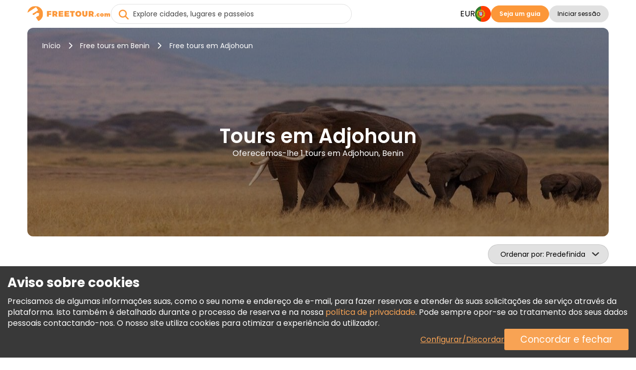

--- FILE ---
content_type: text/html; charset=UTF-8
request_url: https://www.freetour.com/pt/adjohoun
body_size: 16916
content:
<!doctype html>
<html lang="pt">
    <head>
    <meta charset="utf-8">
    <meta http-equiv="X-UA-Compatible" content="IE=edge">
    <title>Tours gratuitos em Adjohoun, Benin | FREETOUR.com</title>
    <meta name="title" content="Tours gratuitos em Adjohoun, Benin | FREETOUR.com">
    <meta name="description" content="Obtenha o seu passeio gratuito em Adjohoun e descubra a sua cultura, sítios incríveis, histórias e lendas com guias locais divertidos e apaixonados.">
    <meta name="viewport" content="width=device-width, initial-scale=1.0">
    <meta name="author" content="Freetour.com Limited">
    <meta name="csrf-token" content="hDp2px3crspegfPJYlZnYpcoqpgjEDsMiore3TyU">
    
    <link rel="preconnect" href="https://www.googletagmanager.com">
    <link rel="preconnect" href="https://www.google.com">
    <link rel="preconnect" href="https://www.gstatic.com" crossorigin>
    <link rel="preconnect" href="https://fonts.googleapis.com">
    <link href="https://fonts.googleapis.com/css2?family=Poppins:wght@400;600;700&display=swap" rel="stylesheet">

    <script src="https://www.google.com/recaptcha/enterprise.js?render=6LdX-5QhAAAAAIfW18ANq5FgmCqWmfuKFp0nFua9" type="9894b81abb6213fe0dbf0533-text/javascript"></script>
    <!-- Hotjar Tracking Code for https://www.freetour.com -->
    <script type="9894b81abb6213fe0dbf0533-text/javascript">
        (function(h,o,t,j,a,r){
            h.hj=h.hj||function(){(h.hj.q=h.hj.q||[]).push(arguments)};
            h._hjSettings={hjid:5100876,hjsv:6};
            a=o.getElementsByTagName('head')[0];
            r=o.createElement('script');r.async=1;
            r.src=t+h._hjSettings.hjid+j+h._hjSettings.hjsv;
            a.appendChild(r);
        })(window,document,'https://static.hotjar.com/c/hotjar-','.js?sv=');
    </script>
    <base href="https://www.freetour.com/pt/ ">
    <link rel="stylesheet" href="/css/primary-styles.css">
            <script src="/cdn-cgi/scripts/7d0fa10a/cloudflare-static/rocket-loader.min.js" data-cf-settings="9894b81abb6213fe0dbf0533-|49"></script><link rel="preload" href="/css/jquery-ui.min.css" as="style" onload="this.onload=null;this.rel='stylesheet'">
        <noscript>
        <link rel="stylesheet" href="/css/jquery-ui.min.css">
    </noscript>

    <script type="9894b81abb6213fe0dbf0533-text/javascript">
    window.dataLayer = window.dataLayer || [];
</script>
    <script type="9894b81abb6213fe0dbf0533-text/javascript">
    window.dataLayer = window.dataLayer || [];
    function gtag(){dataLayer.push(arguments);}
    if (!document.cookie.includes('freetour-gdpr-consent')) {
        gtag('consent', 'default', {
            'security_storage': 'granted',
            'functionality_storage': 'granted',
            'ad_storage': 'denied',
            'ad_user_data': 'denied',
            'ad_personalization': 'denied',
            'analytics_storage': 'denied',
        });
    } else {
        const consentMode = JSON.parse(document.cookie.match(/freetour-gdpr-consent=([^;]+)/)[1]);
        gtag('consent', 'default', consentMode);
    }


    (function(w,d,s,l,i){w[l]=w[l]||[];w[l].push({'gtm.start':
            new Date().getTime(),event:'gtm.js'});var f=d.getElementsByTagName(s)[0],
        j=d.createElement(s),dl=l!='dataLayer'?'&l='+l:'';j.async=true;j.src=
        'https://www.googletagmanager.com/gtm.js?id='+i+dl;f.parentNode.insertBefore(j,f);
    })(window,document,'script','dataLayer','GTM-5564CX3');
</script>
    <script type="application/ld+json">
    {
      "@context": "http://schema.org",
      "@type": "Organization",
      "name": "Freetour.com",
      "url": "https://www.freetour.com",
      "logo": "https://www.freetour.com/images/freetour_big.png",
      "email": "support@freetour.com",
      "sameAs": [
        "https://www.youtube.com/channel/UC0MiEhOSH5D8s5E0P0Lghqg",
        "https://www.facebook.com/freetourcom",
        "https://www.instagram.com/freetourcom/",
        "https://twitter.com/freetourcom",
        "https://www.tiktok.com/@freetour.com"
      ]
    }
</script>
    <meta property="og:site_name" content="Freetour">
<meta property="og:title" content="Tours gratuitos em Adjohoun, Benin | FREETOUR.com">
<meta property="og:type" content="website">
<meta property="og:url" content="https://www.freetour.com/pt/adjohoun">
    <meta property="og:image" content="https://www.freetour.com/images/cities/312-1721240122.jpg">
<meta property="og:description" content="Obtenha o seu passeio gratuito em Adjohoun e descubra a sua cultura, sítios incríveis, histórias e lendas com guias locais divertidos e apaixonados.">    <link rel="canonical" href="https://www.freetour.com/pt/adjohoun">

            <link rel="alternate" hreflang="en" href="https://www.freetour.com/adjohoun">
                    <link rel="alternate" hreflang="es" href="https://www.freetour.com/es/adjohoun">
                    <link rel="alternate" hreflang="pt" href="https://www.freetour.com/pt/adjohoun">
                    <link rel="alternate" hreflang="de" href="https://www.freetour.com/de/adjohoun">
                    <link rel="alternate" hreflang="fr" href="https://www.freetour.com/fr/adjohoun">
                    <link rel="alternate" hreflang="it" href="https://www.freetour.com/it/adjohoun">
            
    <script type="9894b81abb6213fe0dbf0533-text/javascript">
        window._ft = window._ft || {};
        _ft.loggedIn = 0;
        _ft.recaptchaSiteKey = '6LdX-5QhAAAAAIfW18ANq5FgmCqWmfuKFp0nFua9';
    </script>

    	<link rel="preload" as="image" href="/images/cities/312-1721240122.jpg">
	<link rel="stylesheet" href="/min/css/city.css?id=b296f8836ae51aa2f490">
	<script type="9894b81abb6213fe0dbf0533-text/javascript">
		window._ft = window._ft || {};
		_ft.sortBy = 'Ordenar por';
	</script>

</head>

    <body class="content-wrapper city-page ">
        <noscript><iframe src="https://www.googletagmanager.com/ns.html?id=GTM-5564CX3" height="0" width="0" style="display:none;visibility:hidden"></iframe></noscript>
        <header class="header-wrapper" data-testIsMobile="">
    <div class="container--new">
        <div class="header">
            <div class="header__block">
                                    <a href="https://www.freetour.com/pt" class="header__logo" id="header__logo">
                        <img src="https://www.freetour.com/images/new-icons/logos.svg" alt="Freetour.com logo">
                    </a>
                            </div>
                            <div class="search search-container ">
    <i
        class="fa-solid fa-circle-xmark search-clear"
            ></i>
    <input
        type="search"
        name="term"
        autocomplete="off"
        aria-label="Explore cidades, lugares e passeios"
        placeholder="Explore cidades, lugares e passeios"
        maxlength="35"
        value=""
        class="search-keywords js-search js-search-global"
    >
    <div class="search-results__wrap is-hidden">
        <div class="search-results js-search-results" data-search-empty="Lamentamos. Não encontrámos nada que corresponda aos seus critérios de pesquisa."></div>
    </div>
        <a href="#" class="search-result is-hover is-hidden js-search-results-tmpl">
        <span class="search-result__image"></span>
        <span class="search-result__info">
            <span class="search-result__title"></span>
            <span class="search-result__text"></span>
        </span>
    </a>
</div>
                                                    <div class="header__block header-desktop header__block--desktop">
                                                                        <div class="header__block-item header-desktop__currency header__block--uppercase js-currency-result" data-toggle="modal"
                                 data-target="#modalCurrency" id="currency-btn">EUR</div>
                                                <nav aria-label="Languages" class="header__block-item header__lang">
                            <div class="header-desktop__lang-item menu-item has-children">
                                <span class="header-desktop__lang-general " id="lang-btn">
                                    <img
                                            src="https://www.freetour.com/images/icon/flags/portuguese.svg"
                                            alt="Portuguese"
                                    >
                                </span>
                                                                    <ul class="
            lang-list 
    ">
            <li class="lang-list__item  ">
            <a href="https://www.freetour.com/adjohoun" class="lang-list__link js-lang-list-link" >
                <div class="lang-list__image-wrap">
                    <img
                        class="lang-list__image"
                        loading="lazy"
                        src="https://www.freetour.com/images/icon/flags/english.svg"
                        alt="English"
                    >
                </div>
                <span class="lang-list__name">Inglês</span>
            </a>
        </li>
            <li class="lang-list__item  ">
            <a href="https://www.freetour.com/es/adjohoun" class="lang-list__link js-lang-list-link" >
                <div class="lang-list__image-wrap">
                    <img
                        class="lang-list__image"
                        loading="lazy"
                        src="https://www.freetour.com/images/icon/flags/spanish.svg"
                        alt="Spanish"
                    >
                </div>
                <span class="lang-list__name">Espanhol</span>
            </a>
        </li>
            <li class="lang-list__item   active ">
            <a href="https://www.freetour.com/pt/adjohoun" class="lang-list__link js-lang-list-link" >
                <div class="lang-list__image-wrap">
                    <img
                        class="lang-list__image"
                        loading="lazy"
                        src="https://www.freetour.com/images/icon/flags/portuguese.svg"
                        alt="Portuguese"
                    >
                </div>
                <span class="lang-list__name">Português</span>
            </a>
        </li>
            <li class="lang-list__item  ">
            <a href="https://www.freetour.com/de/adjohoun" class="lang-list__link js-lang-list-link" >
                <div class="lang-list__image-wrap">
                    <img
                        class="lang-list__image"
                        loading="lazy"
                        src="https://www.freetour.com/images/icon/flags/german.svg"
                        alt="German"
                    >
                </div>
                <span class="lang-list__name">Alemão</span>
            </a>
        </li>
            <li class="lang-list__item  ">
            <a href="https://www.freetour.com/fr/adjohoun" class="lang-list__link js-lang-list-link" >
                <div class="lang-list__image-wrap">
                    <img
                        class="lang-list__image"
                        loading="lazy"
                        src="https://www.freetour.com/images/icon/flags/french.svg"
                        alt="French"
                    >
                </div>
                <span class="lang-list__name">Francês</span>
            </a>
        </li>
            <li class="lang-list__item  ">
            <a href="https://www.freetour.com/it/adjohoun" class="lang-list__link js-lang-list-link" >
                <div class="lang-list__image-wrap">
                    <img
                        class="lang-list__image"
                        loading="lazy"
                        src="https://www.freetour.com/images/icon/flags/italian.svg"
                        alt="Italian"
                    >
                </div>
                <span class="lang-list__name">Italiano</span>
            </a>
        </li>
    </ul>
                                                            </div>
                        </nav>
                                                    <div class="header__block-item header-buttons">
                                <a
        href="https://www.freetour.com/pt/signup"
        class="btn btn-primary header-mobile__btn btn-link"
        id="become-guide" 
    >Seja um guia</a>
                            </div>
                                                
                            <div class="header__block-item header-buttons">
                                                                    <button
        class="btn btn-secondary header__login  js-modal-button js-modal-open"
        data-modal="login" data-target="#modalLogin" data-toggle="modal" data-testId="modalOpen" 
    >Iniciar sessão</button>
                                                                <div class="profile__wrapper js-profile__wrapper  ">
                                    <div class="profile__icon">
                                                                                    <img class="js-profile-icon" src="" alt="profile__icon">
                                            <div class="js-profile-letter profile__letter"></div>
                                                                            </div>
                                    <div class="js-profile-name profile__name  empty ">
                                        <div class="name">
                                                                                            
                                                                                    </div>
                                        <div class="level">
                                                                                    </div>
                                    </div>
                                </div>
                                <div id="profile-dropdown" class="profile-dropdown">
                                    <div data-link="https://www.freetour.com/pt/account/profile"
                                         class="profile-dropdown__link js-go-link">
                                        Perfil
                                    </div>
                                    <div data-link="https://www.freetour.com/pt/account/bookings/upcoming"
                                         class="profile-dropdown__link js-go-link">
                                        Reservas
                                    </div>
                                    <div data-link="https://www.freetour.com/pt/account/conversation"
                                         class="profile-dropdown__link js-go-link js-message-count">
                                        Mensagens <span></span>
                                    </div>
                                    <div data-link="https://www.freetour.com/pt/account/payments"
                                         class="profile-dropdown__link js-go-link">
                                        Pagamentos
                                    </div>
                                    <div data-link="https://www.freetour.com/pt/loyalty"
                                         class="profile-dropdown__link js-go-link">
                                        Programa de Fidelidade
                                    </div>
                                                                        <div data-link="https://www.freetour.com/pt/help" class="profile-dropdown__link js-go-link">
                                        Ajuda
                                    </div>
                                    <div data-link="https://www.freetour.com/pt/logout" class="profile-dropdown__link js-go-link">
                                        Terminar sessão
                                    </div>
                                </div>
                            </div>
                                                            </div>
            
            <div class="header__block header-mobile header__block--mobile">
                                    <div class="header-mobile__login" data-toggle="modal" data-target="#modalLogin">
                        <i class="fa-duotone fa-solid fa-circle-user"
                           style="--fa-primary-color: var(--dark_grey); --fa-secondary-color: var(--light_grey); "></i>
                    </div>
                                <div class="header-mobile__profile js-profile__wrapper "  style="display: none">
                                            <div class="profile__icon">
                            <img class="header-mobile__profile__icon js-profile-icon" src="" alt="profile__icon">
                        </div>
                        <div class="header-mobile__profile__icon js-profile-letter profile__letter" ></div>
                                    </div>
                <div id="header-mobile__profile-menu" class="header-mobile__profile-menu">
                    <div class="menu-overlay"></div>
                    <div class="menu-content">
                        <i class="fa-solid fa-xmark header-mobile__profile-menu-close"></i>
                        <ul class="header-mobile__profile-menu-ul">
                            <li class="header-mobile__profile-menu-li">
                                <a href="https://www.freetour.com/pt/account/profile">

                                    <div class="profile__info">
                                        <div class="profile__icon">
                                                                                            <img class="js-profile-icon" src="" alt="profile__icon">
                                                <div class="js-profile-letter profile__letter"></div>
                                                                                    </div>
                                        <div class="js-profile-name profile__name  empty ">
                                            <div class="name">
                                                
                                            </div>
                                            <div class="level">
                                                                                            </div>
                                        </div>
                                    </div>
                                </a>
                            </li>

                            <li class="header-mobile__profile-menu-li">
                                <a href="https://www.freetour.com/pt/account/bookings/upcoming" class="profile-menu-link booking-link">
                                    Reservas
                                </a>
                            </li>
                            <li class="header-mobile__profile-menu-li ">
                                <a href="https://www.freetour.com/pt/account/conversation" class="profile-menu-link message-link js-message-count">
                                    Mensagens <span>                                </a>
                            </li>
                            <li class="header-mobile__profile-menu-li">
                                <a href="https://www.freetour.com/pt/account/payments" class="profile-menu-link payment-link">
                                    Pagamentos
                                </a>
                            </li>
                            <li class="header-mobile__profile-menu-li">
                                <a href="https://www.freetour.com/pt/loyalty" class="profile-menu-link icon-smart">
                                    Programa de Fidelidade
                                </a>
                            </li>
                                                        <li class="header-mobile__profile-menu-li">
                                <a href="https://www.freetour.com/pt/help" class="profile-menu-link help-link">
                                    Ajuda
                                </a>
                            </li>
                            <li class="header-mobile__profile-menu-li">
                                <a href="https://www.freetour.com/pt/logout" class="profile-menu-link logout-link">
                                    Terminar sessão
                                </a>
                            </li>
                        </ul>

                    </div>
                </div>
                <div class="header-mobile__button">
                    <i class="fa-solid fa-bars"></i>
                </div>
                <nav class="header-mobile__menu">
                    <div class="menu-overlay"></div>
                    <div class="menu-content">
                                                    <div class="header-mobile_top">
                            <div class="header-mobile__lang js-lang" data-toggle="modal"
                                 data-target="#modalLang">
                                <div class="header-mobile__lang-wrapper">
                                    <img
                                            class="header-mobile__lang-img"
                                            src="https://www.freetour.com/images/icon/flags/portuguese.svg"
                                            alt="Portuguese"
                                    >
                                </div>
                                <i class="fa-solid fa-angle-down"></i>
                            </div>
                            <div class="header-mobile__currency js-currency-result"
                                 data-toggle="modal"
                                 data-target="#modalCurrency">
                                <span>EUR</span>
                                <i class="fa-solid fa-angle-down"></i>
                            </div>
                            <i class="fa-solid fa-xmark header-mobile__menu-close"></i>
                        </div>
                                                <ul class="header-mobile__menu-ul">
                            <li class="header-mobile__menu-li">
                                <i class="fa-solid fa-newspaper header-mobile__menu-icon"></i>
                                <a href="https://www.freetour.com/pt/blog" class="header-mobile__menu-link">
                                    Blog
                                </a>
                            </li>
                            <li class="header-mobile__menu-li">
                                <i class="fa-solid fa-circle-info header-mobile__menu-icon"></i>
                                <a href="https://www.freetour.com/pt/help" class="header-mobile__menu-link">
                                    Ajuda
                                </a>
                            </li>
                            <li class="header-mobile__menu-li">
                                <i class="fa-solid fa-envelope header-mobile__menu-icon"></i>
                                <a href="https://www.freetour.com/pt/contact" class="header-mobile__menu-link">
                                    Contacte-nos
                                </a>
                            </li>
                            <li class="header-mobile__menu-li">
                                <i class="fa-solid fa-network-wired header-mobile__menu-icon"></i>
                                <a href="https://www.freetour.com/pt/affiliate" class="header-mobile__menu-link">
                                    Aderir ao programa de afiliados
                                </a>
                            </li>
                        </ul>
                                                    <div class="header-mobile__buttons">
                                <a
        href="https://www.freetour.com/pt/signup"
        class="btn btn-primary btn--big header-mobile__btn btn-link"
        
    >Seja um guia</a>
                            </div>
                                            </div>
                </nav>
            </div>
        </div>
    </div>
</header>

        
        <main class="page-content tricky-bg city">
                        <div class="container--new">
                	<div class="hero ">
    <div class="hero-image__wrap">
        <img
            class="hero-image"
            loading="lazy"
            src="/images/cities/312-1721240122.jpg"
            alt="Tours gratuitos em Adjohoun, Benin"
        >
    </div>
    <div class="hero-wrap">
                    <div class="hero-breadcrumbs">
    <a
        class="hero-breadcrumbs__link"
        href="https://www.freetour.com/pt"
        title="Início"
    >Início</a>
            <i class="fa-solid fa-chevron-right"></i>
        <a
            class="hero-breadcrumbs__link"
            href="https://www.freetour.com/pt/destination/benin"
            title="Free tours em Benin"
        >Free tours em Benin</a>
                <i class="fa-solid fa-chevron-right"></i>
        <span class="hero-breadcrumbs__text">
            Free tours em Adjohoun
        </span>
        </div>
<div class="hero-breadcrumbs__mobile">
            <a
            href="https://www.freetour.com/pt/destination/benin"
            class="hero-breadcrumbs__link"
        >Free tours em Benin</a>
    </div>

<script type="application/ld+json">
{
    "@context": "https://schema.org",
    "@type": "BreadcrumbList",
    "itemListElement": [{
      "@type": "ListItem",
      "position": 1,
      "item": {
        "@id": "https://www.freetour.com/pt",
        "name": "Início"
      }
    },{
      "@type": "ListItem",
      "position": 2,
      "item": {
        "@id": "https://www.freetour.com/pt/destination/benin",
        "name": "Tours em Benin"
      }
    },{
      "@type": "ListItem",
      "position": 3,
      "item": {
        "@id": "https://www.freetour.com/pt/adjohoun",
        "name": "Tours em Adjohoun"
      }
    }]
}
</script>
                <div class="hero-text">
            <h1 class="hero-text__title ">
                Tours em Adjohoun
            </h1>
            <h2 class="hero-text__subtitle">
                Oferecemos-lhe 1 tours em Adjohoun, Benin
            </h2>
        </div>
    </div>
</div>

	<div class="filters-mobile">
		<div class="filters-mobile__head">
						<div class="city-sorting">
    <select
        id="sortBy"
        class="js-select2 js-sort js-select2-icons js-select2-side"
    >
        <option value=""  selected>Predefinida</option>
        <option value="rhigh" >Classificação</option>
        <option value="phigh" >Preço (Maior primeiro)</option>
        <option value="plow" >Preço (Menor primeiro)</option>
                    </select>
</div>
			<div class="filters-main">
                <span class="filters-main__count"></span>
            </div>
		</div>
		<div class="filters-mobile__bottom">
					</div>
	</div>
	<div class="city-content">
		<div class="city-left filters js-city-filters">
			<script type="9894b81abb6213fe0dbf0533-text/javascript">
    window._ft = window._ft || {};
    _ft.calendarTrans = {
        'buttons': {
            'apply': 'Aplicar',
            'clear': 'Eliminar',
        },
        'months': {
            'short': 'Jan, Fevo, Mar, Abr, Mai, Jun, Jul, Ago, Set, Out, Nov, Dez',
            'long': 'Janeiro, Fevereiro, Março, Abril, Maio, Junho, Julho, Agosto, Setembro, Outubro, Novembro, Dezembro',
        },
        'week': {
            'short': 'Se, Te, Qua, Qui, Se, Sá, Do',
            'middle': 'Seg, Ter, Qua, Qui, Sex, Sáb, Dom',
        },
        'today': 'Hoje'
    }
</script>

<div class="filters-container filters-left">
    <div class="filters-header">
        <div class="filters-header__close"></div>
        <div class="filters-header__clear js-go-link" data-link="https://www.freetour.com/pt/adjohoun">Eliminar tudo</div>
    </div>
    <div class="filters-found hide-tablet  hide-desktop " data-counts="1">
        <b>Disponibilizamos <span class="filters-found__count">1</span> resultados</b> de 1 em Adjohoun, Benin
    </div>
            <div class="search-block search-block__date is-city ">
    <input
        type="text"
        class="datepicker-range is-city "
        placeholder="Selecionar data do tour"
        readonly
    >
    <div class="search-calendar" data-title="Selecione data ou período">
        <div class="search-calendar__range"></div>
    </div>
    <input type="text" class="js-date-start" name="from" hidden>
    <input type="text" class="js-date-finish" name="to" hidden>
</div>
        <div class="search-block__labels">
                <label>
        <input
            type="radio"
            name="date-label"
            value="Hoje"
            id="today"
            class="search-block__special-date"
            data-testId="date-label-0"
        >
        <span class="custom-label">Hoje</span>
    </label>
                <label>
        <input
            type="radio"
            name="date-label"
            value="Amanhã"
            id="tomorrow"
            class="search-block__special-date"
            data-testId="date-label-1"
        >
        <span class="custom-label">Amanhã</span>
    </label>
                <label>
        <input
            type="radio"
            name="date-label"
            value="Depois de amanhã"
            id="after-tomorrow"
            class="search-block__special-date"
            data-testId="date-label-2"
        >
        <span class="custom-label">Depois de amanhã</span>
    </label>
    </div>
        <div class="filters-block">
        <div class="filters-block__title">Preço</div>
        <div
            class="filters-block__price js-price-default"
            data-euro="1"
            data-currency="€"
        >
            <input
                type="text"
                class="js-price-min"
                data-testId="priceMin"
                aria-label="price minimal"
                value="€841"
            >
            <input
                type="text"
                class="js-price-max"
                data-testId="priceMax"
                aria-label="price maximum"
                value="€841"
            >
            <div class="filters__content js-range-wrap">
                <div id="price-range" class="filters-range"></div>
            </div>
        </div>
    </div>
    <div class="filters-block">
        <div class="filters-block__title">Classificação</div>
        <div class="search-block__ratings">
                            <input
                    type="radio"
                    name="filters-rating"
                    value="Todos"
                    id="rating-0"
                    class="search-block__rating js-rating"
                    data-testId="rating-0"
                     checked                 >
                <label
                    for="rating-0"
                >Todos</label>
                            <input
                    type="radio"
                    name="filters-rating"
                    value="9"
                    id="rating-9"
                    class="search-block__rating js-rating"
                    data-testId="rating-1"
                                    >
                <label
                    for="rating-9"
                >9+</label>
                            <input
                    type="radio"
                    name="filters-rating"
                    value="8"
                    id="rating-8"
                    class="search-block__rating js-rating"
                    data-testId="rating-2"
                                    >
                <label
                    for="rating-8"
                >8+</label>
                            <input
                    type="radio"
                    name="filters-rating"
                    value="7"
                    id="rating-7"
                    class="search-block__rating js-rating"
                    data-testId="rating-3"
                                    >
                <label
                    for="rating-7"
                >7+</label>
                            <input
                    type="radio"
                    name="filters-rating"
                    value="6"
                    id="rating-6"
                    class="search-block__rating js-rating"
                    data-testId="rating-4"
                                    >
                <label
                    for="rating-6"
                >6+</label>
                    </div>
    </div>
    <div class="filters-block js-start-time">
        <div class="filters-block__title">Hora de início</div>
        <div class="filters-block__groups filters-block__checkbox-wrap js-container" data-name="time">
            <div class="filters-block__checkbox">
                <input
                    type="checkbox"
                    id="time-reset"
                    value="reset"
                    class="is-reset js-parameters-reset"
                     checked                 >
                <label
                    for="time-reset"
                    class="js-reset-text"
                >Todos <div class="f-value">(1)</div></label>
            </div>
                            <div class="filters-block__checkbox">
                    <input
                            type="checkbox"
                            id="time-morning"
                            name="type-morning"
                            value="morning"
                            class="js-parameters"
                                                                            >
                    <label for="time-morning">
                        <b class="filters-block__checkbox-period">
                            Manhã
                            <small>antes das  12 PM</small>
                        </b>
                        <div class="f-value">(1)</div>
                    </label>
                </div>
                            <div class="filters-block__checkbox">
                    <input
                            type="checkbox"
                            id="time-afternoon"
                            name="type-afternoon"
                            value="afternoon"
                            class="js-parameters"
                                                         disabled                     >
                    <label for="time-afternoon">
                        <b class="filters-block__checkbox-period">
                            Tarde
                            <small>12 PM — 5 PM</small>
                        </b>
                        <div class="f-value">(0)</div>
                    </label>
                </div>
                            <div class="filters-block__checkbox">
                    <input
                            type="checkbox"
                            id="time-evening"
                            name="type-evening"
                            value="evening"
                            class="js-parameters"
                                                                            >
                    <label for="time-evening">
                        <b class="filters-block__checkbox-period">
                            Fim de tarde
                            <small>depois 5 PM</small>
                        </b>
                        <div class="f-value">(1)</div>
                    </label>
                </div>
                    </div>
    </div>
    <div class="filters-block js-tour-language">
        <div class="filters-block__title">Idioma do tour</div>
        <div class="filters-block__groups filters-block__checkbox-wrap js-container" data-name="lang">
            <div class="filters-block__checkbox">
                <input
                    type="checkbox"
                    id="lang-reset"
                    value="reset"
                    class="is-reset js-parameters-reset"
                     checked                 >
                <label for="lang-reset" class="js-reset-text">Todos <div class="f-value">(1)</div></label>
            </div>
                            <div class="filters-block__checkbox">
                    <input
                        type="checkbox"
                        id="lang-english"
                        name="lang-english"
                        value="english"
                        class="js-parameters"
                                                                    >
                    <label for="lang-english">Inglês <div class="f-value">(1)</div></label>
                </div>
                    </div>
    </div>

            <div class="filters-block js-tour-type">
            <div class="filters-block__title">Categoria</div>
            <div class="filters-block__groups filters-block__checkbox-wrap js-container" data-name="type">
                <div class="filters-block__checkbox">
                    <input
                        type="checkbox"
                        id="type-reset"
                        value="reset"
                        class="is-reset js-parameters-reset"
                         checked                     >
                    <label for="type-reset" class="js-reset-text">Todas as categorias <div class="f-value">(1)</div></label>
                </div>
                                                    <div class="filters-block__checkbox">
                        <input
                            type="checkbox"
                            id="type-Circuito-de-um-di"
                            name="type-Circuito-de-um-di"
                            value="4"
                            class="js-parameters"
                                                                                >
                        <label for="type-Circuito-de-um-di">Circuito de um di
                            <div>
                                                                <span class="f-value">(1)<span>                            </div>
                        </label>
                    </div>
                            </div>
        </div>
    
    <div class="filters-clear hide-tablet  hide-desktop ">
        <div class="filters-clear__link js-go-link" data-link="https://www.freetour.com/pt/adjohoun">Eliminar tudo</div>
    </div>
</div>

<div class="filters-submit">
    <button class="filters-button filters-button--city"><span>Mostrar tours</span></button>
</div>
		</div>
		<div class="city-right">
			
			<div class="city-tours tours-list">
                <div
                    class="city-tours__messages js-city-message"
                                            style="display: none;"
                                    >
                    <i class="fa fa-times pull-right" style="cursor:pointer" onclick="if (!window.__cfRLUnblockHandlers) return false; this.parentNode.style.display='none'" data-cf-modified-9894b81abb6213fe0dbf0533-=""></i>
                    <div class="js-city-message-text">
                                                                    </div>
                </div>
                <div class="full-list">
											<div
    class="city-tour js-city-tour js-go-link-mobile"
    data-link="https://www.freetour.com/pt/adjohoun/four-days-in-benin-republic-1"
    data-city="Adjohoun"
    data-country="Benin"
    data-price="841"
    data-id="41926"
    data-position="1"
>
    <a
        class="city-tour__image js-link-tour"
        href="https://www.freetour.com/pt/adjohoun/four-days-in-benin-republic-1"
    >
        
                <span class="city-tour__badge" style="background-color: var(--blue)">
        NOVO
    </span>
        <img
            src="https://www.freetour.com/images/tours/41926/four-days-in-benin-republic-1-01.jpg"
            alt="Quatro dias na República do Benim Organizado por Evans Aguiyi"
            title="FREETOUR.com &mdash; Quatro dias na República do Benim"
            loading="lazy"
        >
    </a>
    <div class="city-tour__info">
        <div class="city-tour__line">
            <div class="city-tour__category js-tour-category">
                Circuito de um di
            </div>
            <div class="city-tour__flags">
            <div
            class="city-tour__flag"
            title="Inglês"
            style="background-image:url(https://www.freetour.com/images/icon/flags/english.svg);"
        ></div>
    </div>
        </div>
        <a
            href="https://www.freetour.com/pt/adjohoun/four-days-in-benin-republic-1"
            title="Quatro dias na República do Benim"
            class="city-tour__title js-link-tour"
        >
            Quatro dias na República do Benim

        </a>

        <div class="city-tour__line-col">
            <div class="city-tour__line-info">
                <div class="city-tour__ratings  not ">
    <div class="city-tour__rating">
        <div class="city-tour__rating-star" style="width: 0;"></div>
    </div>
    <div class="city-tour__rating-text">
                    <span class="tour-card__rating-no">Seja o primeiro a deixar uma avaliação</span>
            </div>
</div>                <span class="city-tour__rewards">

            <img
            src="/images/icon/verified-new.svg"
            alt="Verificado por FREETOUR.com"
            title="Verificado pela Freetour.com"
        >
            </span>
            </div>
                    </div>

        <div class="city-tour__text">
            Junte-se a esta viagem que o levará a descobrir uma grande quantidade de paisagens surpreendentes. Poderá explorar dois dos parques nacionais com maior biodiversidade do mundo. Mergulhe nas vastas pradarias e admire a vida selvagem da região
        </div>

        <div class="city-tour__provider">
            <div
                style="background-image:
                    url(https://www.freetour.com/images/companies/58511/small.jpg),
                    url('/images/icon/default/avatar.svg')"
                class="city-tour__provider-image"
            ></div>
            <div class="city-tour__provider-info">
                <span>Organizado por </span>
                <a
                    href="https://www.freetour.com/pt/company/58511"
                    class="city-tour__provider-name"
                >Evans Aguiyi</a>
                <div class="icon icon-timer">
    6 horas
</div>
<div class="icon icon-time">
    8:00 AM, 6:00 PM
    </div>            </div>
            <div class="city-tour__provider-times">
                <div class="icon icon-timer">
    6 horas
</div>
<div class="icon icon-time">
    8:00 AM, 6:00 PM
    </div>            </div>
        </div>

        <div class="city-tour__bottom">
            <div
        class="
                            city-tour__price
                    "
            >

        <span class="is-from">A partir de</span> €841.00
                    </div>

            <a
        href="https://www.freetour.com/pt/adjohoun/four-days-in-benin-republic-1"
        class="btn btn-primary city-tour__button js-link-tour btn-link"
        title="Quatro dias na República do Benim" 
    >Informações e Reservas</a>
        </div>
    </div>
</div>

						                                                        <div class="loyalty-promo is-city">
    <div class="loyalty-promo__container is-city">
        <div class="loyalty-promo__title">
            Viaje Smart, economize mais
        </div>
        <div class="loyalty-promo__text is-city">
                            Faça sua primeira reserva e desbloqueie ofertas e descontos incríveis.
                    </div>
            </div>
</div>
											
					                </div>
			</div>
		</div>
	</div>

				<div class="city-promo">
        <div class="city-promo__content">
                            <h2 class="city-promo__title">Descubra a cidade única de Adjohoun</h2>
                <div class="city-promo__text js-city-text full-height">
                    <p>Situada no departamento de Ou&eacute;m&eacute;, no Benim, Adjohoun &eacute; uma cidade vibrante que oferece uma experiência cultural rica e uma profunda ligação com a natureza.</p>
<p>Os visitantes podem explorar o sereno rio Ou&eacute;m&eacute;, que oferece oportunidades para passeios de barco e pesca, e desfrutar das paisagens verdejantes que rodeiam a cidade.</p>
<p>Adjohoun é conhecida pela sua calorosa hospitalidade e pelos mercados tradicionais onde se pode encontrar artesanato local, produtos frescos e tecidos vibrantes. O património cultural da cidade é celebrado através de vários festivais e eventos, que apresentam música, dança e cozinha tradicionais. Facilmente acessível por estrada, Adjohoun é um destino perfeito para quem procura uma experiência autêntica do encanto rural e da riqueza cultural do Benim</p>
                </div>
                                    </div>
        <div class="city-promo__trust">
            <div class="city-promo__header">
                Porquê?
                <img
                    src="/images/logo/freetour.svg"
                    loading="lazy"
                    alt="freetour"
                >
            </div>
            <ul class="city-promo__list">
                                    <li>Passeios gratuitos em mais de 140+ países!</li>
                                    <li>Classificações e críticas fiáveis!</li>
                                    <li>Reserva gratuita 100% garantida!</li>
                                    <li>Perguntas frequentes sobre tours gratuitos em</li>
                            </ul>
            <img
                src="/images/city/city-promo-trust.svg"
                loading="lazy"
                alt="trusted"
                class="city-promo__image"
            >
        </div>
    </div>
	<div class="city-tags__container">
        <h2 class="city-title">
            Descubra mais passeios em Adjohoun
        </h2>
        <div class="city-tags__items">
                            <a
                    class="city-tags__item"
                    href="https://www.freetour.com/pt/adjohoun/tag/day"
                                    >Passeios gratuitos de um dia em Adjohoun</a>
                    </div>
            </div>
	<div class="nearest-tours">
        <div class="tour-block ">
            <h2 class="tour-title city-title" style="margin-bottom: 16px">
                Mais tours perto de Adjohoun
            </h2>
            <div class="city-tags__items">
                                    <a href="cotonou" class="city-tags__item">
                        Tours gratuitos em Cotonou
                    </a>
                                    <a href="lagos-ng" class="city-tags__item">
                        Tours gratuitos em Lagos
                    </a>
                            </div>
        </div>
    </div>
	
	<script type="9894b81abb6213fe0dbf0533-text/javascript">
        let google_tag_params = {
            dynx_itemid: 'Adjohoun',
            dynx_pagetype: 'city page',
            dynx_totalvalue: ''
        };
        </script>
	<script type="application/ld+json">
    {
    "@context": "https://schema.org/",
    "@type": "Product",
    "name": "&#127942; Tours gratuitos em Adjohoun, Benin | FREETOUR.com",
    "image": [
        "https://www.freetour.com/images/cities/312-1721240122.jpg"
    ],
    "description": "Obtenha o seu passeio gratuito em Adjohoun e descubra a sua cultura, sítios incríveis, histórias e lendas com guias locais divertidos e apaixonados.",
    "offers": {
        "@type": "AggregateOffer",
        "lowPrice": "0",
        "highPrice": 841,
        "priceCurrency": "EUR",
        "offerCount": 1
    }
}</script>
	<script type="application/ld+json">
    {
        "@context": "https://schema.org",
        "@type": "ItemList",
        "name": "Tours em Adjohoun",
        "url": "https://www.freetour.com/pt/adjohoun",
        "numberOfItems": 1,
        "itemListOrder": "Unordered",
        "itemListElement": [
                        {
              "@type": "ListItem",
              "position": 1,
              "url": "https://www.freetour.com/pt/adjohoun/four-days-in-benin-republic-1",
              "image": "https://www.freetour.com/images/tours/41926/four-days-in-benin-republic-1-01.jpg",
              "name": "&#11088; Quatro dias na República do Benim",
              "description": "Junte-se a esta viagem que o levará a descobrir uma grande quantidade de paisagens surpreendentes. Poderá explorar dois dos parques nacionais com maior biodiversidade do mundo. Mergulhe nas vastas pradarias e admire a vida selvagem da região"
            }                    ]
    }
</script>


	<script type="9894b81abb6213fe0dbf0533-text/javascript">
		var optionsPublic = {
		    filters: {"city":"adjohoun","from":"2026-01-30","to":"2026-02-13","price":[],"rating":[],"sort":null,"page":1,"priceRange":{"min":841,"max":841},"type":{"4":1},"typeCount":1,"lang":{"english":1},"langCount":1,"time":{"data":{"morning":1,"afternoon":0,"evening":1},"count":1}}		};
	</script>
            </div>
        </main>

        <footer class="footer container--new js-footer">
        <div class="footer-container">
            <div class="footer-block partners js-footer-block">
                <div class="footer-title">
                    <span>Parceiros</span>
                    <i class="fa-solid fa-angle-down"></i>
                </div>
                <ul class="footer-list">
                    <li class="footer-list__li">
                        <a href="https://www.freetour.com/pt/signup/go" rel="nofollow">Aderir ao Freetour</a>
                    </li>
                    <li class="footer-list__li">
                        <a href="https://admin.freetour.com" rel="nofollow">Registo do fornecedor</a>
                    </li>
                    <li class="footer-list__li">
                        <a href="https://www.freetour.com/pt/affiliate" rel="nofollow">Programa de afiliados</a>
                    </li>
                </ul>
            </div>
            <div class="footer-block company js-footer-block">
                <div class="footer-title">
                    <span>Empresa</span>
                    <i class="fa-solid fa-angle-down"></i>
                    </div>
                <ul class="footer-list">
                    <li class="footer-list__li">
                        <a href="https://www.freetour.com/pt/destination">
                            Destinos
                        </a>
                    </li>
                    <li class="footer-list__li">
                        <a href="https://www.freetour.com/pt/about">Quem somos</a>
                    </li>
                    <li class="footer-list__li">
                        <a href="https://www.freetour.com/pt/contact">Contacte-nos</a>
                    </li>
                    <li class="footer-list__li">
                        <a href="https://www.freetour.com/pt/groups">
                            Grupos
                        </a>
                    </li>
                    <li class="footer-list__li">
                        <a href="https://www.freetour.com/pt/help">Ajuda</a>
                    </li>
                    <li class="footer-list__li">
                        <a href="https://www.freetour.com/pt/blog">Blog</a>
                    </li>
                    <li class="footer-list__li">
                        <a href="https://www.freetour.com/pt/press">Imprensa</a>
                    </li>
                    <li class="footer-list__li">
                        <a href="https://www.freetour.com/pt/security">Segurança e privacidade</a>
                    </li>
                    <li class="footer-list__li">
                        <a href="https://www.freetour.com/pt/terms">Termos e informações legais</a>
                    </li>
                    <li class="footer-list__li">
                        <a href="https://www.freetour.com/pt/cookie-policy">Política de cookies</a>
                    </li>
                    <li class="footer-list__li">
                        <a href="https://www.freetour.com/pt/awards-2025">Freetour prémios</a>
                    </li>
                    <li class="footer-list__li">
                        <a href="https://www.freetour.com/pt/loyalty">Programa de Fidelidade</a>
                    </li>
                </ul>
            </div>
            <div class="footer-block ratings">
                <div class="ratings-item">
                    <div class="ratings-item__title">Avaliações fornecidas por</div>
                    <a href="https://www.tripadvisor.com/" target="_blank" rel="nofollow noopener">
                        <img
                            src="/images/tripad.svg"
                            alt="TripAdvisor"
                            class="ratings-item__image"
                            loading="lazy"
                        >
                    </a>
                </div>
            </div>
            <div class="footer-block social">
                <ul class="social-icons">
                                            <li class="social-icons__li">
                            <a class="social-icons__icon" href="https://www.instagram.com/freetourcom/" target="_blank"
                               rel="noreferrer nofollow noopener" title="instagram">
                                <svg width="24" height="24" viewBox="0 0 24 24" fill="none" xmlns="http://www.w3.org/2000/svg">
<path d="M12 8.20703C14.2148 8.20703 16.043 10.0352 16.043 12.25C16.043 14.5 14.2148 16.293 12 16.293C9.75 16.293 7.95703 14.5 7.95703 12.25C7.95703 10.0352 9.75 8.20703 12 8.20703ZM12 14.8867C13.4414 14.8867 14.6016 13.7266 14.6016 12.25C14.6016 10.8086 13.4414 9.64844 12 9.64844C10.5234 9.64844 9.36328 10.8086 9.36328 12.25C9.36328 13.7266 10.5586 14.8867 12 14.8867ZM17.1328 8.06641C17.1328 7.53906 16.7109 7.11719 16.1836 7.11719C15.6562 7.11719 15.2344 7.53906 15.2344 8.06641C15.2344 8.59375 15.6562 9.01562 16.1836 9.01562C16.7109 9.01562 17.1328 8.59375 17.1328 8.06641ZM19.8047 9.01562C19.875 10.3164 19.875 14.2188 19.8047 15.5195C19.7344 16.7852 19.4531 17.875 18.5391 18.8242C17.625 19.7383 16.5 20.0195 15.2344 20.0898C13.9336 20.1602 10.0312 20.1602 8.73047 20.0898C7.46484 20.0195 6.375 19.7383 5.42578 18.8242C4.51172 17.875 4.23047 16.7852 4.16016 15.5195C4.08984 14.2188 4.08984 10.3164 4.16016 9.01562C4.23047 7.75 4.51172 6.625 5.42578 5.71094C6.375 4.79688 7.46484 4.51562 8.73047 4.44531C10.0312 4.375 13.9336 4.375 15.2344 4.44531C16.5 4.51562 17.625 4.79688 18.5391 5.71094C19.4531 6.625 19.7344 7.75 19.8047 9.01562ZM18.1172 16.8906C18.5391 15.8711 18.4336 13.4102 18.4336 12.25C18.4336 11.125 18.5391 8.66406 18.1172 7.60938C17.8359 6.94141 17.3086 6.37891 16.6406 6.13281C15.5859 5.71094 13.125 5.81641 12 5.81641C10.8398 5.81641 8.37891 5.71094 7.35938 6.13281C6.65625 6.41406 6.12891 6.94141 5.84766 7.60938C5.42578 8.66406 5.53125 11.125 5.53125 12.25C5.53125 13.4102 5.42578 15.8711 5.84766 16.8906C6.12891 17.5938 6.65625 18.1211 7.35938 18.4023C8.37891 18.8242 10.8398 18.7188 12 18.7188C13.125 18.7188 15.5859 18.8242 16.6406 18.4023C17.3086 18.1211 17.8711 17.5938 18.1172 16.8906Z" fill="#454545"/>
</svg>
                            </a>
                        </li>
                                            <li class="social-icons__li">
                            <a class="social-icons__icon" href="https://www.facebook.com/freetourcom" target="_blank"
                               rel="noreferrer nofollow noopener" title="facebook">
                                <svg width="24" height="24" viewBox="0 0 24 24" fill="none" xmlns="http://www.w3.org/2000/svg">
<path d="M21 12.25C21 16.8555 17.5195 20.6523 13.0898 21.2148V15.0273H15.5156L16.0078 12.25H13.0898V11.3008C13.0898 9.82422 13.6523 9.26172 15.1289 9.26172C15.5859 9.26172 15.9375 9.29688 16.1484 9.29688V6.83594C15.7617 6.69531 14.7773 6.58984 14.2148 6.58984C11.1914 6.58984 9.82031 8.03125 9.82031 11.0898V12.25H7.95703V15.0273H9.82031V21.0039C5.88281 20.0195 3 16.4688 3 12.25C3 7.29297 7.00781 3.25 12 3.25C16.957 3.25 21 7.29297 21 12.25Z" fill="#454545"/>
</svg>
                            </a>
                        </li>
                                            <li class="social-icons__li">
                            <a class="social-icons__icon" href="https://www.youtube.com/channel/UC0MiEhOSH5D8s5E0P0Lghqg" target="_blank"
                               rel="noreferrer nofollow noopener" title="youtube">
                                <svg width="24" height="24" viewBox="0 0 24 24" fill="none" xmlns="http://www.w3.org/2000/svg">
<path d="M21.1758 7.64453C21.5977 9.12109 21.5977 12.2852 21.5977 12.2852C21.5977 12.2852 21.5977 15.4141 21.1758 16.9258C20.9648 17.7695 20.2969 18.4023 19.4883 18.6133C17.9766 19 12 19 12 19C12 19 5.98828 19 4.47656 18.6133C3.66797 18.4023 3 17.7695 2.78906 16.9258C2.36719 15.4141 2.36719 12.2852 2.36719 12.2852C2.36719 12.2852 2.36719 9.12109 2.78906 7.64453C3 6.80078 3.66797 6.13281 4.47656 5.92188C5.98828 5.5 12 5.5 12 5.5C12 5.5 17.9766 5.5 19.4883 5.92188C20.2969 6.13281 20.9648 6.80078 21.1758 7.64453ZM10.0312 15.1328L15.0234 12.2852L10.0312 9.4375V15.1328Z" fill="#454545"/>
</svg>
                            </a>
                        </li>
                                            <li class="social-icons__li">
                            <a class="social-icons__icon" href="https://twitter.com/freetourcom" target="_blank"
                               rel="noreferrer nofollow noopener" title="twitter">
                                <svg width="24" height="24" viewBox="0 0 24 24" fill="none" xmlns="http://www.w3.org/2000/svg">
<path d="M16.6758 4.9375H19.1367L13.7227 11.1602L20.1211 19.5625H15.1289L11.1914 14.4648L6.72656 19.5625H4.23047L10.0312 12.9531L3.91406 4.9375H9.04688L12.5625 9.61328L16.6758 4.9375ZM15.7969 18.0859H17.168L8.30859 6.34375H6.83203L15.7969 18.0859Z" fill="#454545"/>
</svg>
                            </a>
                        </li>
                                            <li class="social-icons__li">
                            <a class="social-icons__icon" href="https://www.tiktok.com/@freetour.com" target="_blank"
                               rel="noreferrer nofollow noopener" title="tiktok">
                                <svg width="24" height="24" viewBox="0 0 24 24" fill="none" xmlns="http://www.w3.org/2000/svg">
<path d="M19.875 10.6328C18.293 10.668 16.8164 10.1758 15.5508 9.26172V15.5547C15.5508 17.9453 14.0742 20.0547 11.8242 20.8984C9.60938 21.7422 7.07812 21.1094 5.53125 19.3164C3.94922 17.4883 3.66797 14.9219 4.79297 12.8125C5.91797 10.7383 8.23828 9.57812 10.6289 9.89453V13.0586C9.53906 12.707 8.34375 13.0938 7.67578 14.0078C7.04297 14.957 7.04297 16.1875 7.71094 17.1016C8.37891 18.0156 9.57422 18.4023 10.6289 18.0508C11.7188 17.6992 12.457 16.6797 12.457 15.5547V3.25H15.5508C15.5508 3.53125 15.5508 3.77734 15.6211 4.05859C15.832 5.21875 16.5 6.23828 17.5195 6.87109C18.1875 7.32812 19.0312 7.57422 19.875 7.57422V10.6328Z" fill="#454545"/>
</svg>
                            </a>
                        </li>
                                    </ul>
            </div>
            <div class="footer-block terms">
                <div class="footer-copyright">&copy; Freetour.com GmbH 2014-2026</div>
            </div>
        </div>
    </footer>

        <div  id="gdpr"  class="gdpr gdpr-footer hidden ">
        <div class="gdpr-info">
            <div class="gdpr__title">Aviso sobre cookies</div>
            <div class="gdpr__texts">
                Precisamos de algumas informações suas, como o seu nome e endereço de e-mail, para fazer reservas e atender às suas solicitações de serviço através da plataforma. Isto também é detalhado durante o processo de reserva e na nossa <a href="https://www.freetour.com/pt/security" class="gdpr__link">política de privacidade</a>. Pode sempre opor-se ao tratamento dos seus dados pessoais contactando-nos.
                O nosso site utiliza cookies para otimizar a experiência do utilizador.
            </div>
        </div>
        <div class="gdpr-buttons">
            <div class="gdpr__link gdpr__link--ver2" data-toggle="modal" data-target="#gdpr-cookies">
                Configurar/Discordar
            </div>
            <button class="button btn-large gdpr__btn js-cookies-agree">Concordar e fechar</button>
        </div>
    </div>

    <div id="gdpr-cookies" class="modal fade modal-cookies__container" role="dialog">
        <div class="modal-dialog">
            <div class="modal-body modal-cookies">
                <div class="modal-close" data-dismiss="modal"></div>
                <div class="modal-title">Definições de cookies</div>
                <div class="modal-cookies__text">
                    Gerir os seus cookies: aceitar todos, rejeitar ou personalizar as preferências. Visite o nosso <a href="https://www.freetour.com/pt/cookie-policy" class="modal-cookies__link">Política de cookies</a> para mais pormenores.
                </div>
                <div class="modal-cookies__line"></div>
                <div class="modal-cookies__fields">
                                            <div class="modal-cookies__field">
                            <div class="modal-checkbox is-reverse">
                                <input
                                    type="checkbox"
                                    id="cookies-0"
                                                                            checked
                                        readonly
                                        required
                                                                    >
                                <label for="cookies-0">Cookies estritamente necessários</label>
                            </div>
                            <div class="modal-cookies__text">Estes cookies e outras tecnologias são cruciais para o funcionamento ótimo do nosso sítio web. Suportam vários serviços, como a autorização, e não podem ser desactivados</div>
                        </div>
                                            <div class="modal-cookies__field">
                            <div class="modal-checkbox is-reverse">
                                <input
                                    type="checkbox"
                                    id="cookies-1"
                                                                            checked
                                                                    >
                                <label for="cookies-1">Tecnologias analíticas</label>
                            </div>
                            <div class="modal-cookies__text">Através da utilização de cookies analíticos, optimizamos a experiência do utilizador, compreendendo a forma como as pessoas interagem com o nosso sítio Web. Este processo ajuda a melhorar continuamente o sítio Web e a fornecer conteúdos interessantes e relevantes</div>
                        </div>
                                            <div class="modal-cookies__field">
                            <div class="modal-checkbox is-reverse">
                                <input
                                    type="checkbox"
                                    id="cookies-2"
                                                                            checked
                                                                    >
                                <label for="cookies-2">Marketing Insights</label>
                            </div>
                            <div class="modal-cookies__text">Estes cookies armazenam informações sobre os seus hábitos de navegação na Web ou a sua experiência de viagem, permitindo-nos apresentar anúncios personalizados com base nas suas preferências</div>
                        </div>
                                    </div>
                <div class="modal-cookies__buttons">
                    <div class="modal-cookies__button js-cookies-default">Discordar de tudo</div>
                    <div class="modal-cookies__button js-cookies-all">Concordo com todos</div>
                    <div class="modal-cookies__button is-save js-cookies-save">Guardar alterações</div>
                </div>
            </div>
        </div>
    </div>
                    <div id="modalLogin" class="modal fade" role="dialog" >
    <div class="modal-dialog modal-dialog--login">
        
        <div class="modal-card modal-login" style="display: block;">
            <div class="modal-header">
                <div>Início de sessão rápido</div>
                <i class="fa-solid fa-xmark js-modal-close" data-dismiss="modal"></i>
            </div>

            <div class="modal-block modal-block__socials">
                <div class="modal-socials ">
            <div
            class="modal-socials__item js-social"
            data-url="/pt/auth/facebook/redirect"
        >
            <div class="modal-social modal-social--fb"></div>



        </div>
            <div
            class="modal-socials__item js-social"
            data-url="/pt/auth/google/redirect"
        >
            <div class="modal-social modal-social--google"></div>



        </div>
            <div
            class="modal-socials__item js-social"
            data-url="/pt/auth/apple/redirect"
        >
            <div class="modal-social modal-social--apple"></div>



        </div>
    </div>
            </div>

            <div class="modal-body modal-block modal-block--v2">
                <form class="modal-form" method="POST" action="/pt/auth/login" data-modals="login" data-modal="login-thanks">
    <input type="hidden" name="_token" value="hDp2px3crspegfPJYlZnYpcoqpgjEDsMiore3TyU">
    <div class="form-group">
        <label for="email" class="modal-label">Endereço de e-mail</label>
        <input type="email" name="email"
               class="modal-input modal-input--email required">
        <div class="error-text">Introduza o e-mail correto</div>
    </div>
    <div class="form-group">
        <label for="password" class="modal-label">Palavra-Passe </label>
        <input type="password" name="password"
               class="modal-input modal-input--pass required">
        <div class="error-text">Introduza a palavra-passe correta</div>
    </div>
    <input type="hidden" name="tz" value="">
    <div class="modal-link modal-link--orange js-modal-open" data-modal="forgot"
         data-modal-current="login">Esqueceu-se da sua palavra-passe?
    </div>
    <button
        class="btn btn-primary modal-button btn--big"
        id="login" 
    >Iniciar sessão</button>

    <div class="modal-error">
        <div class="modal-error__text"></div>
    </div>
    <div class="modal-warning">
        <div class="modal-warning__text"></div>
    </div>

    <div class="modal-terms">
    <span>
                    Ao iniciar sessão na sua conta, concorda com os nossos
            </span>
    <a href="https://www.freetour.com/pt/terms" class="modal-link--blue" target="_blank">Termos e condições</a>
    e
    <a href="https://www.freetour.com/pt/security" class="modal-link--blue" target="_blank">Política de Privacidade da Freetour.com</a>
    <span></span>
</div>
<div class="recaptcha-text" >
    <span>This site is protected by reCAPTCHA and the Google
    <a href="https://policies.google.com/privacy" target="_blank" rel="noreferrer nofollow noopener" class="modal-link--blue">Privacy Policy</a> and
    <a href="https://policies.google.com/terms" target="_blank" rel="noreferrer nofollow noopener" class="modal-link--blue">Terms of Service</a> apply.
    </span>
</div>

</form>

            </div>

            <div class="modal-footer modal-block">
                <div class="modal-line">
                    <div class="modal-title modal-title--v2">Não tem uma conta?</div>
                    <div class="modal-link modal-link--orange js-modal-open" data-modal="register">Crie uma conta</div>
                </div>
            </div>
        </div>
        
        <div class="modal-card modal-login-thanks">
            <div class="modal-body modal-block modal-block--v2">
                <div class="modal-title modal-title--thanks">Bem-vindo(a) novamente <div class="modal-title--name"></div></div>
                
            </div>
        </div>
        
        <div class="modal-card modal-register">
            <div class="modal-header">
                <div>Registo</div>
                <i class="fa-solid fa-xmark js-modal-close" data-dismiss="modal"></i>
            </div>
            <div class="modal-body modal-block modal-block--v2">
                <form class="modal-form" method="POST" action="/pt/register" data-modals="register" data-modal="email-verify">
                    <input type="hidden" name="_token" value="hDp2px3crspegfPJYlZnYpcoqpgjEDsMiore3TyU">
<div class="form-group">
    <label
        for="registration-email"
        class="modal-label"
    >Endereço de e-mail</label>
    <input
        type="email"
        name="email"
        id="registration-email"
        class="modal-input modal-input--email required"
    >
    <div class="error-text">Introduza o e-mail correto</div>
</div>
<div class="form-group">
    <label
        for="registration-password"
        class="modal-label"
    >Palavra-Passe</label>
    <input
        type="password"
        name="password"
        id="registration-password"
        class="modal-input modal-input--pass required"
    >
    <div class="error-text">Introduza um mínimo de 6 símbolos</div>
</div>
<div class="form-group">
    <label
            for="registration-password-repeat"
            class="modal-label"
    >Confirmar palavra-passe</label>
    <input
        type="password"
        name="password_confirmation"
        id="registration-password-repeat"
        class="modal-input modal-input--pass-confirm required"
    >
    <div class="error-text">A palavras-passe não são iguais</div>
</div>

<div class="js-forgot-tmpl" style="display: none;">
    <div class="js-forgot" style="font-size: 12px;font-weight: 700;">
        Utilize a ligação <span class="modal-link js-modal-open" style="display:block;width:100%;color:#327ab7;margin:0;" data-modal="forgot" data-modal-current="register">Esqueceu-se da sua palavra-passe</span>.
    </div>
</div>

<input type="hidden" name="tz" value="">
<button
        class="btn btn-primary modal-button btn--big"
        id="signup" type="submit" data-link="https://www.freetour.com" 
    >Criar conta</button>

<div class="modal-error">
    <div class="modal-error__text"></div>
</div>

<div class="modal-terms">
    <span>
                    Concordo com os
            </span>
    <a href="https://www.freetour.com/pt/terms" class="modal-link--blue" target="_blank">Termos e condições</a>
    e
    <a href="https://www.freetour.com/pt/security" class="modal-link--blue" target="_blank">Política de Privacidade da Freetour.com</a>
    <span></span>
</div>
<div class="recaptcha-text" >
    <span>This site is protected by reCAPTCHA and the Google
    <a href="https://policies.google.com/privacy" target="_blank" rel="noreferrer nofollow noopener" class="modal-link--blue">Privacy Policy</a> and
    <a href="https://policies.google.com/terms" target="_blank" rel="noreferrer nofollow noopener" class="modal-link--blue">Terms of Service</a> apply.
    </span>
</div>

                </form>
            </div>
            <div class="modal-block" style="border-top: 1px solid var(--light_grey);">
                <div class="modal-socials ">
            <div
            class="modal-socials__item js-social"
            data-url="/pt/auth/facebook/redirect"
        >
            <div class="modal-social modal-social--fb"></div>



        </div>
            <div
            class="modal-socials__item js-social"
            data-url="/pt/auth/google/redirect"
        >
            <div class="modal-social modal-social--google"></div>



        </div>
            <div
            class="modal-socials__item js-social"
            data-url="/pt/auth/apple/redirect"
        >
            <div class="modal-social modal-social--apple"></div>



        </div>
    </div>
            </div>
            <div class="modal-footer modal-block">
                <div class="modal-line">
                    <div class="modal-title modal-title--v2">Já tem uma conta?</div>
                    <div class="modal-link modal-link--orange js-modal-open" data-modal="login">Iniciar sessão</div>
                </div>
            </div>
        </div>
        
        <div class="modal-card modal-register-thanks">
            <div class="modal-body modal-block modal-block--v2">
                <div class="modal-title modal-title--thanks">Bem-vindo(a)</div>
            </div>
        </div>

        
        <div class="modal-card modal-email-verify">
            <div class="modal-header">
                <div>Verifique o seu e-mail</div>
                <i class="fa-solid fa-xmark js-modal-close" data-dismiss="modal"></i>
            </div>
            <div class="modal-body modal-block modal-block--v2">
                <div class="modal-text">Para continuar a utilizar a sua conta Freetour, verifique o seu endereço de e-mail. Verifique o seu e-mail e siga as instruções.</div>
                <div class="modal-text">Um e-mail com as instruções foi enviado para
                    <div id="modalEmailVerifyName" style="font-weight: bold"></div>
                </div>
            </div>
            <div class="modal-dashed">
                <div class="modal-dashed__line"></div>
            </div>
            <div class="modal-footer modal-block">
                    <div class="modal-title modal-title--small">Não recebeu um e-mail?</div>
                    <form method="POST" action="/pt/auth/resend-confirmation-email" data-modals="email-verify" class="modal-form__resend">
                        <input type="hidden" name="email" value="">
                        <input type="hidden" name="_token" value="hDp2px3crspegfPJYlZnYpcoqpgjEDsMiore3TyU">
                        <div class="modal-footer__line">
                            <button type="submit" class="modal-link modal-link--brand js-resend">Reenviar</button>
                            <div class="js-resend-result" style="display: none">Tentativas restantes: <span class="js-resend-count"></span></div>
                        </div>
                    </form>
            </div>
        </div>
        
        <div class="modal-card modal-email">
            <div class="modal-header">
                <div>Adicionar o seu e-mail</div>
                <i class="fa-solid fa-xmark js-modal-close" data-dismiss="modal"></i>
            </div>
            <div class="modal-body modal-block modal-block--v2">
                <form class="modal-form" method="POST" action="/pt/password/email" data-modals="email" data-modal="email-thanks">
                    <input type="hidden" name="_token" value="hDp2px3crspegfPJYlZnYpcoqpgjEDsMiore3TyU">
                    <div class="form-group">
                        <input type="email" name="email" placeholder="Endereço de e-mail"
                               class="modal-input modal-input--email required">
                        <div class="error-text">Introduza o e-mail correto</div>
                    </div>
                    <div class="modal-error">
                        <div class="modal-error__text"></div>
                    </div>
                    <button type="submit" class="modal-button" id="new-email">Guardar e-mail</button>
                </form>
            </div>
        </div>
        
        <div class="modal-card modal-forgot">
            <div class="modal-header">
                <div>Esqueceu-se da sua palavra-passe</div>
                <i class="fa-solid fa-xmark js-modal-close" data-dismiss="modal"></i>
            </div>
            <div class="modal-body modal-block modal-block--v2">
                <form class="modal-form" method="POST" action="/pt/password/email" data-modals="forgot" data-modal="forgot-thanks">
                    <input type="hidden" name="_token" value="hDp2px3crspegfPJYlZnYpcoqpgjEDsMiore3TyU">
                    <div class="form-group">
                        <input type="email" name="email" placeholder="Endereço de e-mail"
                               class="modal-input modal-input--email required">
                        <div class="error-text">Introduza o e-mail correto</div>
                    </div>
                    <div class="modal-error">
                        <div class="modal-error__text"></div>
                    </div>
                    <button
        class="btn btn-primary modal-button btn--big"
        id="reset" type="submit" data-modal="forgot-thanks" 
    >Enviem-me um link de redefinição</button>
                </form>
            </div>
        </div>
        
        <div class="modal-card modal-forgot-thanks">
            <div class="modal-header">
                <div>Consulte o seu e-mail</div>
                <i class="fa-solid fa-xmark js-modal-close" data-dismiss="modal"></i>
            </div>
            <div class="modal-body modal-block modal-block--v2">
                <div class="modal-text">Foi enviado um link para redefinir a sua palavra-passe para 
                    <strong class="modal-text--email"></strong></div>
            </div>
            <div class="modal-footer modal-block is-simple">
                <div class="modal-title modal-title--small">Ainda não recebeu o e-mail?</div>
                <form class="modal-form" method="POST" action="/pt/password/email" data-modals="forgot" data-modal="forgot-thanks">
                    <input type="hidden" name="_token" value="hDp2px3crspegfPJYlZnYpcoqpgjEDsMiore3TyU">
                    <input type="email" name="email" value="" class="js-email" hidden>
                    <div class="modal-button modal-link modal-link--brand js-email-send" style="text-align:left;">Enviar novamente</div>
                </form>
            </div>
        </div>
        
            </div>
</div>


    <script src="https://accounts.google.com/gsi/client" defer type="9894b81abb6213fe0dbf0533-text/javascript"></script>
    <div
        id="g_id_onload"
        data-client_id="788449565379-bl843cp40t7gulg8hrsfb8hvo3ucoe34.apps.googleusercontent.com"
        data-login_uri="/pt/auth/google-one-tap/callback"
        data-_token="hDp2px3crspegfPJYlZnYpcoqpgjEDsMiore3TyU"
        data-ux_mode="popup"
        data-context="signin"
        data-auto_prompt="true"
        data-google_one_tap="true"
        data-referer="true"
        data-use_fedcm_for_prompt="true"
        data-opt_out_or_no_session="1"
        data-itp_support="true"
        
    ></div>
    <style>
        #credential_picker_iframe, #credential_picker_container {
            bottom: 10px !important;
            z-index: 99999 !important;
        }
    </style>
    <script type="9894b81abb6213fe0dbf0533-text/javascript">
        window.onload = function () {
            const searchForm = document.getElementById('home-search');
            if (window.innerWidth < 640 && Boolean(searchForm)) {
                const iframeGoogle = document.getElementById('g_id_onload');
                searchForm.onclick = function () {
                    iframeGoogle.style.display = 'none';
                }
            }
        }
        /*
        function gsiCallback (res) {
            console.log(res);
        }
        function gsiCallbackMoment (notification) {
            console.log(notification);
        }
        */
    </script>
                <div id="modalCurrency" class="modal fade" role="dialog">
    <div class="modal-dialog modal-currency__wrap">
        <div class="modal-body modal-currency">
            <div class="modal-header">
                <div>Selecione sua moeda</div>
                <i class="fa-solid fa-xmark js-modal-close" data-dismiss="modal"></i>
            </div>
            <div class="modal-currency__text">Pode consultar os produtos em diferentes moedas, mas tenha em atenção que o montante final será cobrado ao seu preço original em euros (EUR)</div>
                                            <div class="modal-currency__fields">
                                                                        <div class="modal-currency__field js-currency-item is-active">
                                <input type="radio" name="currency"
                                       id="currency-17"
                                       value="EUR"
                                       checked
                                        class="js-currency"
                                >
                                <label for="currency-17">Euro (EUR)</label>
                            </div>
                                                                                                <div class="modal-currency__field js-currency-item ">
                                <input type="radio" name="currency"
                                       id="currency-56"
                                       value="USD"
                                       
                                        class="js-currency"
                                >
                                <label for="currency-56">Dólar Dos Estados Unidos (USD)</label>
                            </div>
                                                                                                <div class="modal-currency__field js-currency-item ">
                                <input type="radio" name="currency"
                                       id="currency-18"
                                       value="GBP"
                                       
                                        class="js-currency"
                                >
                                <label for="currency-18">Libra Esterlina (GBP)</label>
                            </div>
                                                                                                <div class="modal-currency__field js-currency-item ">
                                <input type="radio" name="currency"
                                       id="currency-49"
                                       value="THB"
                                       
                                        class="js-currency"
                                >
                                <label for="currency-49">Baht Tailandês (THB)</label>
                            </div>
                                                                                                <div class="modal-currency__field js-currency-item ">
                                <input type="radio" name="currency"
                                       id="currency-28"
                                       value="IRR"
                                       
                                        class="js-currency"
                                >
                                <label for="currency-28">Birr Etíope (IRR)</label>
                            </div>
                                                                                                <div class="modal-currency__field js-currency-item ">
                                <input type="radio" name="currency"
                                       id="currency-20"
                                       value="GHS"
                                       
                                        class="js-currency"
                                >
                                <label for="currency-20">Cedi Ganês (GHS)</label>
                            </div>
                                                                                                <div class="modal-currency__field js-currency-item ">
                                <input type="radio" name="currency"
                                       id="currency-12"
                                       value="CZK"
                                       
                                        class="js-currency"
                                >
                                <label for="currency-12">Coroa Checa (CZK)</label>
                            </div>
                                                                                                <div class="modal-currency__field js-currency-item ">
                                <input type="radio" name="currency"
                                       id="currency-13"
                                       value="DKK"
                                       
                                        class="js-currency"
                                >
                                <label for="currency-13">Coroa Dinamarquesa (DKK)</label>
                            </div>
                                                                                                <div class="modal-currency__field js-currency-item ">
                                <input type="radio" name="currency"
                                       id="currency-39"
                                       value="NOK"
                                       
                                        class="js-currency"
                                >
                                <label for="currency-39">Coroa Norueguesa (NOK)</label>
                            </div>
                                                                                                <div class="modal-currency__field js-currency-item ">
                                <input type="radio" name="currency"
                                       id="currency-47"
                                       value="SEK"
                                       
                                        class="js-currency"
                                >
                                <label for="currency-47">Coroa Sueca (SEK)</label>
                            </div>
                                                                                                <div class="modal-currency__field js-currency-item ">
                                <input type="radio" name="currency"
                                       id="currency-15"
                                       value="DZD"
                                       
                                        class="js-currency"
                                >
                                <label for="currency-15">Dinar Argelino (DZD)</label>
                            </div>
                                                                                                <div class="modal-currency__field js-currency-item ">
                                <input type="radio" name="currency"
                                       id="currency-27"
                                       value="IQD"
                                       
                                        class="js-currency"
                                >
                                <label for="currency-27">Dinar Iraquiano (IQD)</label>
                            </div>
                                                                                                <div class="modal-currency__field js-currency-item ">
                                <input type="radio" name="currency"
                                       id="currency-34"
                                       value="LYD"
                                       
                                        class="js-currency"
                                >
                                <label for="currency-34">Dinar Líbio (LYD)</label>
                            </div>
                                                                                                <div class="modal-currency__field js-currency-item ">
                                <input type="radio" name="currency"
                                       id="currency-44"
                                       value="RSD"
                                       
                                        class="js-currency"
                                >
                                <label for="currency-44">Dinar Sérvio (RSD)</label>
                            </div>
                                                                                                <div class="modal-currency__field js-currency-item ">
                                <input type="radio" name="currency"
                                       id="currency-52"
                                       value="TND"
                                       
                                        class="js-currency"
                                >
                                <label for="currency-52">Dinar Tunisino (TND)</label>
                            </div>
                                                                                                <div class="modal-currency__field js-currency-item ">
                                <input type="radio" name="currency"
                                       id="currency-1"
                                       value="AED"
                                       
                                        class="js-currency"
                                >
                                <label for="currency-1">Dirham Dos Emirados Árabes Unidos (AED)</label>
                            </div>
                                                                                                <div class="modal-currency__field js-currency-item ">
                                <input type="radio" name="currency"
                                       id="currency-35"
                                       value="MAD"
                                       
                                        class="js-currency"
                                >
                                <label for="currency-35">Dirham Marroquino (MAD)</label>
                            </div>
                                                                                                <div class="modal-currency__field js-currency-item ">
                                <input type="radio" name="currency"
                                       id="currency-3"
                                       value="AUD"
                                       
                                        class="js-currency"
                                >
                                <label for="currency-3">Dólar Australiano (AUD)</label>
                            </div>
                                                                                                <div class="modal-currency__field js-currency-item ">
                                <input type="radio" name="currency"
                                       id="currency-9"
                                       value="CAD"
                                       
                                        class="js-currency"
                                >
                                <label for="currency-9">Dólar Canadiano (CAD)</label>
                            </div>
                                                                                                <div class="modal-currency__field js-currency-item ">
                                <input type="radio" name="currency"
                                       id="currency-21"
                                       value="HKD"
                                       
                                        class="js-currency"
                                >
                                <label for="currency-21">Dólar De Hong Kong (HKD)</label>
                            </div>
                                                                                                <div class="modal-currency__field js-currency-item ">
                                <input type="radio" name="currency"
                                       id="currency-48"
                                       value="SGD"
                                       
                                        class="js-currency"
                                >
                                <label for="currency-48">Dólar De Singapura (SGD)</label>
                            </div>
                                                                                                <div class="modal-currency__field js-currency-item ">
                                <input type="radio" name="currency"
                                       id="currency-40"
                                       value="NZD"
                                       
                                        class="js-currency"
                                >
                                <label for="currency-40">Dólar Neozelandês (NZD)</label>
                            </div>
                                                                                                <div class="modal-currency__field js-currency-item ">
                                <input type="radio" name="currency"
                                       id="currency-2"
                                       value="AMD"
                                       
                                        class="js-currency"
                                >
                                <label for="currency-2">Drama Arménio (AMD)</label>
                            </div>
                                                                                                <div class="modal-currency__field js-currency-item ">
                                <input type="radio" name="currency"
                                       id="currency-23"
                                       value="HUF"
                                       
                                        class="js-currency"
                                >
                                <label for="currency-23">Forint Húngaro (HUF)</label>
                            </div>
                                                                                                <div class="modal-currency__field js-currency-item ">
                                <input type="radio" name="currency"
                                       id="currency-10"
                                       value="CHF"
                                       
                                        class="js-currency"
                                >
                                <label for="currency-10">Franco Suíço (CHF)</label>
                            </div>
                                                                                                <div class="modal-currency__field js-currency-item ">
                                <input type="radio" name="currency"
                                       id="currency-55"
                                       value="UAH"
                                       
                                        class="js-currency"
                                >
                                <label for="currency-55">Hryvnia Ucraniano (UAH)</label>
                            </div>
                                                                                                <div class="modal-currency__field js-currency-item ">
                                <input type="radio" name="currency"
                                       id="currency-29"
                                       value="JPY"
                                       
                                        class="js-currency"
                                >
                                <label for="currency-29">Iene Japonês (JPY)</label>
                            </div>
                                                                                                <div class="modal-currency__field js-currency-item ">
                                <input type="radio" name="currency"
                                       id="currency-22"
                                       value="HRK"
                                       
                                        class="js-currency"
                                >
                                <label for="currency-22">Kuna Croata (HRK)</label>
                            </div>
                                                                                                <div class="modal-currency__field js-currency-item ">
                                <input type="radio" name="currency"
                                       id="currency-19"
                                       value="GEL"
                                       
                                        class="js-currency"
                                >
                                <label for="currency-19">Lari Georgiano (GEL)</label>
                            </div>
                                                                                                <div class="modal-currency__field js-currency-item ">
                                <input type="radio" name="currency"
                                       id="currency-36"
                                       value="MDL"
                                       
                                        class="js-currency"
                                >
                                <label for="currency-36">Leu Moldavo (MDL)</label>
                            </div>
                                                                                                <div class="modal-currency__field js-currency-item ">
                                <input type="radio" name="currency"
                                       id="currency-6"
                                       value="BGN"
                                       
                                        class="js-currency"
                                >
                                <label for="currency-6">Lev Búlgaro (BGN)</label>
                            </div>
                                                                                                <div class="modal-currency__field js-currency-item ">
                                <input type="radio" name="currency"
                                       id="currency-16"
                                       value="EGP"
                                       
                                        class="js-currency"
                                >
                                <label for="currency-16">Libra Egípcia (EGP)</label>
                            </div>
                                                                                                <div class="modal-currency__field js-currency-item ">
                                <input type="radio" name="currency"
                                       id="currency-33"
                                       value="LBP"
                                       
                                        class="js-currency"
                                >
                                <label for="currency-33">Libra Libanesa (LBP)</label>
                            </div>
                                                                                                <div class="modal-currency__field js-currency-item ">
                                <input type="radio" name="currency"
                                       id="currency-53"
                                       value="TRY"
                                       
                                        class="js-currency"
                                >
                                <label for="currency-53">Lira Turca (TRY)</label>
                            </div>
                                                                                                <div class="modal-currency__field js-currency-item ">
                                <input type="radio" name="currency"
                                       id="currency-4"
                                       value="AZN"
                                       
                                        class="js-currency"
                                >
                                <label for="currency-4">Manat Do Azerbaijão (AZN)</label>
                            </div>
                                                                                                <div class="modal-currency__field js-currency-item ">
                                <input type="radio" name="currency"
                                       id="currency-51"
                                       value="TMT"
                                       
                                        class="js-currency"
                                >
                                <label for="currency-51">Manat Do Turquemenistão (TMT)</label>
                            </div>
                                                                                                <div class="modal-currency__field js-currency-item ">
                                <input type="radio" name="currency"
                                       id="currency-54"
                                       value="TWD"
                                       
                                        class="js-currency"
                                >
                                <label for="currency-54">Novo Dólar De Taiwan (TWD)</label>
                            </div>
                                                                                                <div class="modal-currency__field js-currency-item ">
                                <input type="radio" name="currency"
                                       id="currency-25"
                                       value="ILS"
                                       
                                        class="js-currency"
                                >
                                <label for="currency-25">Novo Shekel Israelita (ILS)</label>
                            </div>
                                                                                                <div class="modal-currency__field js-currency-item ">
                                <input type="radio" name="currency"
                                       id="currency-14"
                                       value="DOP"
                                       
                                        class="js-currency"
                                >
                                <label for="currency-14">Peso Dominicano (DOP)</label>
                            </div>
                                                                                                <div class="modal-currency__field js-currency-item ">
                                <input type="radio" name="currency"
                                       id="currency-37"
                                       value="MXN"
                                       
                                        class="js-currency"
                                >
                                <label for="currency-37">Peso Mexicano (MXN)</label>
                            </div>
                                                                                                <div class="modal-currency__field js-currency-item ">
                                <input type="radio" name="currency"
                                       id="currency-42"
                                       value="PLN"
                                       
                                        class="js-currency"
                                >
                                <label for="currency-42">Polaco Złoty (PLN)</label>
                            </div>
                                                                                                <div class="modal-currency__field js-currency-item ">
                                <input type="radio" name="currency"
                                       id="currency-59"
                                       value="ZAR"
                                       
                                        class="js-currency"
                                >
                                <label for="currency-59">Rand Sul-africano (ZAR)</label>
                            </div>
                                                                                                <div class="modal-currency__field js-currency-item ">
                                <input type="radio" name="currency"
                                       id="currency-7"
                                       value="BRL"
                                       
                                        class="js-currency"
                                >
                                <label for="currency-7">Real Brasileiro (BRL)</label>
                            </div>
                                                                                                <div class="modal-currency__field js-currency-item ">
                                <input type="radio" name="currency"
                                       id="currency-46"
                                       value="SAR"
                                       
                                        class="js-currency"
                                >
                                <label for="currency-46">Rial Saudita (SAR)</label>
                            </div>
                                                                                                <div class="modal-currency__field js-currency-item ">
                                <input type="radio" name="currency"
                                       id="currency-38"
                                       value="MYR"
                                       
                                        class="js-currency"
                                >
                                <label for="currency-38">Ringgit Malaio (MYR)</label>
                            </div>
                                                                                                <div class="modal-currency__field js-currency-item ">
                                <input type="radio" name="currency"
                                       id="currency-43"
                                       value="RON"
                                       
                                        class="js-currency"
                                >
                                <label for="currency-43">Romeno Leu (RON)</label>
                            </div>
                                                                                                                                                                                        <div class="modal-currency__field js-currency-item ">
                                <input type="radio" name="currency"
                                       id="currency-26"
                                       value="INR"
                                       
                                        class="js-currency"
                                >
                                <label for="currency-26">Rúpia Indiana (INR)</label>
                            </div>
                                                                                                <div class="modal-currency__field js-currency-item ">
                                <input type="radio" name="currency"
                                       id="currency-24"
                                       value="IDR"
                                       
                                        class="js-currency"
                                >
                                <label for="currency-24">Rupia Indonésia (IDR)</label>
                            </div>
                                                                                                <div class="modal-currency__field js-currency-item ">
                                <input type="radio" name="currency"
                                       id="currency-41"
                                       value="PKR"
                                       
                                        class="js-currency"
                                >
                                <label for="currency-41">Rúpia Paquistanesa (PKR)</label>
                            </div>
                                                                                                <div class="modal-currency__field js-currency-item ">
                                <input type="radio" name="currency"
                                       id="currency-30"
                                       value="KGS"
                                       
                                        class="js-currency"
                                >
                                <label for="currency-30">Som Do Quirguizistão (KGS)</label>
                            </div>
                                                                                                <div class="modal-currency__field js-currency-item ">
                                <input type="radio" name="currency"
                                       id="currency-50"
                                       value="TJS"
                                       
                                        class="js-currency"
                                >
                                <label for="currency-50">Somoni Tajiquistanês (TJS)</label>
                            </div>
                                                                                                <div class="modal-currency__field js-currency-item ">
                                <input type="radio" name="currency"
                                       id="currency-5"
                                       value="BDT"
                                       
                                        class="js-currency"
                                >
                                <label for="currency-5">Taka Do Bangladesh (BDT)</label>
                            </div>
                                                                                                <div class="modal-currency__field js-currency-item ">
                                <input type="radio" name="currency"
                                       id="currency-32"
                                       value="KZT"
                                       
                                        class="js-currency"
                                >
                                <label for="currency-32">Tenge Do Cazaquistão (KZT)</label>
                            </div>
                                                                                                <div class="modal-currency__field js-currency-item ">
                                <input type="radio" name="currency"
                                       id="currency-57"
                                       value="UZS"
                                       
                                        class="js-currency"
                                >
                                <label for="currency-57">Uzbequistanês Soʻm (UZS)</label>
                            </div>
                                                                                                <div class="modal-currency__field js-currency-item ">
                                <input type="radio" name="currency"
                                       id="currency-58"
                                       value="VND"
                                       
                                        class="js-currency"
                                >
                                <label for="currency-58">Vietnamita đồng (VND)</label>
                            </div>
                                                                                                <div class="modal-currency__field js-currency-item ">
                                <input type="radio" name="currency"
                                       id="currency-31"
                                       value="KRW"
                                       
                                        class="js-currency"
                                >
                                <label for="currency-31">Won Sul-coreano (KRW)</label>
                            </div>
                                                                                                <div class="modal-currency__field js-currency-item ">
                                <input type="radio" name="currency"
                                       id="currency-11"
                                       value="CNY"
                                       
                                        class="js-currency"
                                >
                                <label for="currency-11">Yuan Chinês (CNY)</label>
                            </div>
                                                            </div>
                    </div>
    </div>
</div>
        <div id="modalLang" class="modal fade" role="dialog">
  <div class="modal-dialog modal-lang__wrap">
      <div class="modal-body modal-lang">
          <div class="modal-header">
              <div>Selecione o seu idioma preferido</div>
              <i class="fa-solid fa-xmark js-modal-close" data-dismiss="modal"></i>
          </div>
                        <ul class="
            modal-lang__fields
    ">
            <li class="lang-list__item  ">
            <a href="https://www.freetour.com/adjohoun" class="lang-list__link js-lang-list-link" >
                <div class="lang-list__image-wrap">
                    <img
                        class="lang-list__image"
                        loading="lazy"
                        src="https://www.freetour.com/images/icon/flags/english.svg"
                        alt="English"
                    >
                </div>
                <span class="lang-list__name">Inglês</span>
            </a>
        </li>
            <li class="lang-list__item  ">
            <a href="https://www.freetour.com/es/adjohoun" class="lang-list__link js-lang-list-link" >
                <div class="lang-list__image-wrap">
                    <img
                        class="lang-list__image"
                        loading="lazy"
                        src="https://www.freetour.com/images/icon/flags/spanish.svg"
                        alt="Spanish"
                    >
                </div>
                <span class="lang-list__name">Espanhol</span>
            </a>
        </li>
            <li class="lang-list__item   active ">
            <a href="https://www.freetour.com/pt/adjohoun" class="lang-list__link js-lang-list-link" >
                <div class="lang-list__image-wrap">
                    <img
                        class="lang-list__image"
                        loading="lazy"
                        src="https://www.freetour.com/images/icon/flags/portuguese.svg"
                        alt="Portuguese"
                    >
                </div>
                <span class="lang-list__name">Português</span>
            </a>
        </li>
            <li class="lang-list__item  ">
            <a href="https://www.freetour.com/de/adjohoun" class="lang-list__link js-lang-list-link" >
                <div class="lang-list__image-wrap">
                    <img
                        class="lang-list__image"
                        loading="lazy"
                        src="https://www.freetour.com/images/icon/flags/german.svg"
                        alt="German"
                    >
                </div>
                <span class="lang-list__name">Alemão</span>
            </a>
        </li>
            <li class="lang-list__item  ">
            <a href="https://www.freetour.com/fr/adjohoun" class="lang-list__link js-lang-list-link" >
                <div class="lang-list__image-wrap">
                    <img
                        class="lang-list__image"
                        loading="lazy"
                        src="https://www.freetour.com/images/icon/flags/french.svg"
                        alt="French"
                    >
                </div>
                <span class="lang-list__name">Francês</span>
            </a>
        </li>
            <li class="lang-list__item  ">
            <a href="https://www.freetour.com/it/adjohoun" class="lang-list__link js-lang-list-link" >
                <div class="lang-list__image-wrap">
                    <img
                        class="lang-list__image"
                        loading="lazy"
                        src="https://www.freetour.com/images/icon/flags/italian.svg"
                        alt="Italian"
                    >
                </div>
                <span class="lang-list__name">Italiano</span>
            </a>
        </li>
    </ul>
                </div>
  </div>
</div>

        <div class="scroll-up is-hidden js-up">
    <svg width="24" height="14" viewBox="0 0 24 14" xmlns="http://www.w3.org/2000/svg">
        <path d="M10.586.586a2 2 0 0 1 2.701-.117l.127.117 10 10a2 2 0 0 1-2.701 2.945l-.127-.117L12 4.83l-8.586 8.585a2 2 0 0 1-2.701.117l-.127-.117a2 2 0 0 1-.117-2.701l.117-.127 10-10z" fill="#FFF" fill-rule="nonzero"/>
    </svg>
</div>                
        	<script async src="/min/js/city.js?id=912c3ddf7be0c2c1fdc6" type="9894b81abb6213fe0dbf0533-text/javascript"></script>



    <script src="/cdn-cgi/scripts/7d0fa10a/cloudflare-static/rocket-loader.min.js" data-cf-settings="9894b81abb6213fe0dbf0533-|49" defer></script><script defer src="https://static.cloudflareinsights.com/beacon.min.js/vcd15cbe7772f49c399c6a5babf22c1241717689176015" integrity="sha512-ZpsOmlRQV6y907TI0dKBHq9Md29nnaEIPlkf84rnaERnq6zvWvPUqr2ft8M1aS28oN72PdrCzSjY4U6VaAw1EQ==" data-cf-beacon='{"version":"2024.11.0","token":"73910149b7a1483f8d3c2643111bcb0f","server_timing":{"name":{"cfCacheStatus":true,"cfEdge":true,"cfExtPri":true,"cfL4":true,"cfOrigin":true,"cfSpeedBrain":true},"location_startswith":null}}' crossorigin="anonymous"></script>
</body>
</html>
<!-- 0.16115498542786 -->


--- FILE ---
content_type: text/html; charset=utf-8
request_url: https://www.google.com/recaptcha/enterprise/anchor?ar=1&k=6LdX-5QhAAAAAIfW18ANq5FgmCqWmfuKFp0nFua9&co=aHR0cHM6Ly93d3cuZnJlZXRvdXIuY29tOjQ0Mw..&hl=en&v=N67nZn4AqZkNcbeMu4prBgzg&size=invisible&anchor-ms=20000&execute-ms=30000&cb=6zh99jc7gx04
body_size: 48820
content:
<!DOCTYPE HTML><html dir="ltr" lang="en"><head><meta http-equiv="Content-Type" content="text/html; charset=UTF-8">
<meta http-equiv="X-UA-Compatible" content="IE=edge">
<title>reCAPTCHA</title>
<style type="text/css">
/* cyrillic-ext */
@font-face {
  font-family: 'Roboto';
  font-style: normal;
  font-weight: 400;
  font-stretch: 100%;
  src: url(//fonts.gstatic.com/s/roboto/v48/KFO7CnqEu92Fr1ME7kSn66aGLdTylUAMa3GUBHMdazTgWw.woff2) format('woff2');
  unicode-range: U+0460-052F, U+1C80-1C8A, U+20B4, U+2DE0-2DFF, U+A640-A69F, U+FE2E-FE2F;
}
/* cyrillic */
@font-face {
  font-family: 'Roboto';
  font-style: normal;
  font-weight: 400;
  font-stretch: 100%;
  src: url(//fonts.gstatic.com/s/roboto/v48/KFO7CnqEu92Fr1ME7kSn66aGLdTylUAMa3iUBHMdazTgWw.woff2) format('woff2');
  unicode-range: U+0301, U+0400-045F, U+0490-0491, U+04B0-04B1, U+2116;
}
/* greek-ext */
@font-face {
  font-family: 'Roboto';
  font-style: normal;
  font-weight: 400;
  font-stretch: 100%;
  src: url(//fonts.gstatic.com/s/roboto/v48/KFO7CnqEu92Fr1ME7kSn66aGLdTylUAMa3CUBHMdazTgWw.woff2) format('woff2');
  unicode-range: U+1F00-1FFF;
}
/* greek */
@font-face {
  font-family: 'Roboto';
  font-style: normal;
  font-weight: 400;
  font-stretch: 100%;
  src: url(//fonts.gstatic.com/s/roboto/v48/KFO7CnqEu92Fr1ME7kSn66aGLdTylUAMa3-UBHMdazTgWw.woff2) format('woff2');
  unicode-range: U+0370-0377, U+037A-037F, U+0384-038A, U+038C, U+038E-03A1, U+03A3-03FF;
}
/* math */
@font-face {
  font-family: 'Roboto';
  font-style: normal;
  font-weight: 400;
  font-stretch: 100%;
  src: url(//fonts.gstatic.com/s/roboto/v48/KFO7CnqEu92Fr1ME7kSn66aGLdTylUAMawCUBHMdazTgWw.woff2) format('woff2');
  unicode-range: U+0302-0303, U+0305, U+0307-0308, U+0310, U+0312, U+0315, U+031A, U+0326-0327, U+032C, U+032F-0330, U+0332-0333, U+0338, U+033A, U+0346, U+034D, U+0391-03A1, U+03A3-03A9, U+03B1-03C9, U+03D1, U+03D5-03D6, U+03F0-03F1, U+03F4-03F5, U+2016-2017, U+2034-2038, U+203C, U+2040, U+2043, U+2047, U+2050, U+2057, U+205F, U+2070-2071, U+2074-208E, U+2090-209C, U+20D0-20DC, U+20E1, U+20E5-20EF, U+2100-2112, U+2114-2115, U+2117-2121, U+2123-214F, U+2190, U+2192, U+2194-21AE, U+21B0-21E5, U+21F1-21F2, U+21F4-2211, U+2213-2214, U+2216-22FF, U+2308-230B, U+2310, U+2319, U+231C-2321, U+2336-237A, U+237C, U+2395, U+239B-23B7, U+23D0, U+23DC-23E1, U+2474-2475, U+25AF, U+25B3, U+25B7, U+25BD, U+25C1, U+25CA, U+25CC, U+25FB, U+266D-266F, U+27C0-27FF, U+2900-2AFF, U+2B0E-2B11, U+2B30-2B4C, U+2BFE, U+3030, U+FF5B, U+FF5D, U+1D400-1D7FF, U+1EE00-1EEFF;
}
/* symbols */
@font-face {
  font-family: 'Roboto';
  font-style: normal;
  font-weight: 400;
  font-stretch: 100%;
  src: url(//fonts.gstatic.com/s/roboto/v48/KFO7CnqEu92Fr1ME7kSn66aGLdTylUAMaxKUBHMdazTgWw.woff2) format('woff2');
  unicode-range: U+0001-000C, U+000E-001F, U+007F-009F, U+20DD-20E0, U+20E2-20E4, U+2150-218F, U+2190, U+2192, U+2194-2199, U+21AF, U+21E6-21F0, U+21F3, U+2218-2219, U+2299, U+22C4-22C6, U+2300-243F, U+2440-244A, U+2460-24FF, U+25A0-27BF, U+2800-28FF, U+2921-2922, U+2981, U+29BF, U+29EB, U+2B00-2BFF, U+4DC0-4DFF, U+FFF9-FFFB, U+10140-1018E, U+10190-1019C, U+101A0, U+101D0-101FD, U+102E0-102FB, U+10E60-10E7E, U+1D2C0-1D2D3, U+1D2E0-1D37F, U+1F000-1F0FF, U+1F100-1F1AD, U+1F1E6-1F1FF, U+1F30D-1F30F, U+1F315, U+1F31C, U+1F31E, U+1F320-1F32C, U+1F336, U+1F378, U+1F37D, U+1F382, U+1F393-1F39F, U+1F3A7-1F3A8, U+1F3AC-1F3AF, U+1F3C2, U+1F3C4-1F3C6, U+1F3CA-1F3CE, U+1F3D4-1F3E0, U+1F3ED, U+1F3F1-1F3F3, U+1F3F5-1F3F7, U+1F408, U+1F415, U+1F41F, U+1F426, U+1F43F, U+1F441-1F442, U+1F444, U+1F446-1F449, U+1F44C-1F44E, U+1F453, U+1F46A, U+1F47D, U+1F4A3, U+1F4B0, U+1F4B3, U+1F4B9, U+1F4BB, U+1F4BF, U+1F4C8-1F4CB, U+1F4D6, U+1F4DA, U+1F4DF, U+1F4E3-1F4E6, U+1F4EA-1F4ED, U+1F4F7, U+1F4F9-1F4FB, U+1F4FD-1F4FE, U+1F503, U+1F507-1F50B, U+1F50D, U+1F512-1F513, U+1F53E-1F54A, U+1F54F-1F5FA, U+1F610, U+1F650-1F67F, U+1F687, U+1F68D, U+1F691, U+1F694, U+1F698, U+1F6AD, U+1F6B2, U+1F6B9-1F6BA, U+1F6BC, U+1F6C6-1F6CF, U+1F6D3-1F6D7, U+1F6E0-1F6EA, U+1F6F0-1F6F3, U+1F6F7-1F6FC, U+1F700-1F7FF, U+1F800-1F80B, U+1F810-1F847, U+1F850-1F859, U+1F860-1F887, U+1F890-1F8AD, U+1F8B0-1F8BB, U+1F8C0-1F8C1, U+1F900-1F90B, U+1F93B, U+1F946, U+1F984, U+1F996, U+1F9E9, U+1FA00-1FA6F, U+1FA70-1FA7C, U+1FA80-1FA89, U+1FA8F-1FAC6, U+1FACE-1FADC, U+1FADF-1FAE9, U+1FAF0-1FAF8, U+1FB00-1FBFF;
}
/* vietnamese */
@font-face {
  font-family: 'Roboto';
  font-style: normal;
  font-weight: 400;
  font-stretch: 100%;
  src: url(//fonts.gstatic.com/s/roboto/v48/KFO7CnqEu92Fr1ME7kSn66aGLdTylUAMa3OUBHMdazTgWw.woff2) format('woff2');
  unicode-range: U+0102-0103, U+0110-0111, U+0128-0129, U+0168-0169, U+01A0-01A1, U+01AF-01B0, U+0300-0301, U+0303-0304, U+0308-0309, U+0323, U+0329, U+1EA0-1EF9, U+20AB;
}
/* latin-ext */
@font-face {
  font-family: 'Roboto';
  font-style: normal;
  font-weight: 400;
  font-stretch: 100%;
  src: url(//fonts.gstatic.com/s/roboto/v48/KFO7CnqEu92Fr1ME7kSn66aGLdTylUAMa3KUBHMdazTgWw.woff2) format('woff2');
  unicode-range: U+0100-02BA, U+02BD-02C5, U+02C7-02CC, U+02CE-02D7, U+02DD-02FF, U+0304, U+0308, U+0329, U+1D00-1DBF, U+1E00-1E9F, U+1EF2-1EFF, U+2020, U+20A0-20AB, U+20AD-20C0, U+2113, U+2C60-2C7F, U+A720-A7FF;
}
/* latin */
@font-face {
  font-family: 'Roboto';
  font-style: normal;
  font-weight: 400;
  font-stretch: 100%;
  src: url(//fonts.gstatic.com/s/roboto/v48/KFO7CnqEu92Fr1ME7kSn66aGLdTylUAMa3yUBHMdazQ.woff2) format('woff2');
  unicode-range: U+0000-00FF, U+0131, U+0152-0153, U+02BB-02BC, U+02C6, U+02DA, U+02DC, U+0304, U+0308, U+0329, U+2000-206F, U+20AC, U+2122, U+2191, U+2193, U+2212, U+2215, U+FEFF, U+FFFD;
}
/* cyrillic-ext */
@font-face {
  font-family: 'Roboto';
  font-style: normal;
  font-weight: 500;
  font-stretch: 100%;
  src: url(//fonts.gstatic.com/s/roboto/v48/KFO7CnqEu92Fr1ME7kSn66aGLdTylUAMa3GUBHMdazTgWw.woff2) format('woff2');
  unicode-range: U+0460-052F, U+1C80-1C8A, U+20B4, U+2DE0-2DFF, U+A640-A69F, U+FE2E-FE2F;
}
/* cyrillic */
@font-face {
  font-family: 'Roboto';
  font-style: normal;
  font-weight: 500;
  font-stretch: 100%;
  src: url(//fonts.gstatic.com/s/roboto/v48/KFO7CnqEu92Fr1ME7kSn66aGLdTylUAMa3iUBHMdazTgWw.woff2) format('woff2');
  unicode-range: U+0301, U+0400-045F, U+0490-0491, U+04B0-04B1, U+2116;
}
/* greek-ext */
@font-face {
  font-family: 'Roboto';
  font-style: normal;
  font-weight: 500;
  font-stretch: 100%;
  src: url(//fonts.gstatic.com/s/roboto/v48/KFO7CnqEu92Fr1ME7kSn66aGLdTylUAMa3CUBHMdazTgWw.woff2) format('woff2');
  unicode-range: U+1F00-1FFF;
}
/* greek */
@font-face {
  font-family: 'Roboto';
  font-style: normal;
  font-weight: 500;
  font-stretch: 100%;
  src: url(//fonts.gstatic.com/s/roboto/v48/KFO7CnqEu92Fr1ME7kSn66aGLdTylUAMa3-UBHMdazTgWw.woff2) format('woff2');
  unicode-range: U+0370-0377, U+037A-037F, U+0384-038A, U+038C, U+038E-03A1, U+03A3-03FF;
}
/* math */
@font-face {
  font-family: 'Roboto';
  font-style: normal;
  font-weight: 500;
  font-stretch: 100%;
  src: url(//fonts.gstatic.com/s/roboto/v48/KFO7CnqEu92Fr1ME7kSn66aGLdTylUAMawCUBHMdazTgWw.woff2) format('woff2');
  unicode-range: U+0302-0303, U+0305, U+0307-0308, U+0310, U+0312, U+0315, U+031A, U+0326-0327, U+032C, U+032F-0330, U+0332-0333, U+0338, U+033A, U+0346, U+034D, U+0391-03A1, U+03A3-03A9, U+03B1-03C9, U+03D1, U+03D5-03D6, U+03F0-03F1, U+03F4-03F5, U+2016-2017, U+2034-2038, U+203C, U+2040, U+2043, U+2047, U+2050, U+2057, U+205F, U+2070-2071, U+2074-208E, U+2090-209C, U+20D0-20DC, U+20E1, U+20E5-20EF, U+2100-2112, U+2114-2115, U+2117-2121, U+2123-214F, U+2190, U+2192, U+2194-21AE, U+21B0-21E5, U+21F1-21F2, U+21F4-2211, U+2213-2214, U+2216-22FF, U+2308-230B, U+2310, U+2319, U+231C-2321, U+2336-237A, U+237C, U+2395, U+239B-23B7, U+23D0, U+23DC-23E1, U+2474-2475, U+25AF, U+25B3, U+25B7, U+25BD, U+25C1, U+25CA, U+25CC, U+25FB, U+266D-266F, U+27C0-27FF, U+2900-2AFF, U+2B0E-2B11, U+2B30-2B4C, U+2BFE, U+3030, U+FF5B, U+FF5D, U+1D400-1D7FF, U+1EE00-1EEFF;
}
/* symbols */
@font-face {
  font-family: 'Roboto';
  font-style: normal;
  font-weight: 500;
  font-stretch: 100%;
  src: url(//fonts.gstatic.com/s/roboto/v48/KFO7CnqEu92Fr1ME7kSn66aGLdTylUAMaxKUBHMdazTgWw.woff2) format('woff2');
  unicode-range: U+0001-000C, U+000E-001F, U+007F-009F, U+20DD-20E0, U+20E2-20E4, U+2150-218F, U+2190, U+2192, U+2194-2199, U+21AF, U+21E6-21F0, U+21F3, U+2218-2219, U+2299, U+22C4-22C6, U+2300-243F, U+2440-244A, U+2460-24FF, U+25A0-27BF, U+2800-28FF, U+2921-2922, U+2981, U+29BF, U+29EB, U+2B00-2BFF, U+4DC0-4DFF, U+FFF9-FFFB, U+10140-1018E, U+10190-1019C, U+101A0, U+101D0-101FD, U+102E0-102FB, U+10E60-10E7E, U+1D2C0-1D2D3, U+1D2E0-1D37F, U+1F000-1F0FF, U+1F100-1F1AD, U+1F1E6-1F1FF, U+1F30D-1F30F, U+1F315, U+1F31C, U+1F31E, U+1F320-1F32C, U+1F336, U+1F378, U+1F37D, U+1F382, U+1F393-1F39F, U+1F3A7-1F3A8, U+1F3AC-1F3AF, U+1F3C2, U+1F3C4-1F3C6, U+1F3CA-1F3CE, U+1F3D4-1F3E0, U+1F3ED, U+1F3F1-1F3F3, U+1F3F5-1F3F7, U+1F408, U+1F415, U+1F41F, U+1F426, U+1F43F, U+1F441-1F442, U+1F444, U+1F446-1F449, U+1F44C-1F44E, U+1F453, U+1F46A, U+1F47D, U+1F4A3, U+1F4B0, U+1F4B3, U+1F4B9, U+1F4BB, U+1F4BF, U+1F4C8-1F4CB, U+1F4D6, U+1F4DA, U+1F4DF, U+1F4E3-1F4E6, U+1F4EA-1F4ED, U+1F4F7, U+1F4F9-1F4FB, U+1F4FD-1F4FE, U+1F503, U+1F507-1F50B, U+1F50D, U+1F512-1F513, U+1F53E-1F54A, U+1F54F-1F5FA, U+1F610, U+1F650-1F67F, U+1F687, U+1F68D, U+1F691, U+1F694, U+1F698, U+1F6AD, U+1F6B2, U+1F6B9-1F6BA, U+1F6BC, U+1F6C6-1F6CF, U+1F6D3-1F6D7, U+1F6E0-1F6EA, U+1F6F0-1F6F3, U+1F6F7-1F6FC, U+1F700-1F7FF, U+1F800-1F80B, U+1F810-1F847, U+1F850-1F859, U+1F860-1F887, U+1F890-1F8AD, U+1F8B0-1F8BB, U+1F8C0-1F8C1, U+1F900-1F90B, U+1F93B, U+1F946, U+1F984, U+1F996, U+1F9E9, U+1FA00-1FA6F, U+1FA70-1FA7C, U+1FA80-1FA89, U+1FA8F-1FAC6, U+1FACE-1FADC, U+1FADF-1FAE9, U+1FAF0-1FAF8, U+1FB00-1FBFF;
}
/* vietnamese */
@font-face {
  font-family: 'Roboto';
  font-style: normal;
  font-weight: 500;
  font-stretch: 100%;
  src: url(//fonts.gstatic.com/s/roboto/v48/KFO7CnqEu92Fr1ME7kSn66aGLdTylUAMa3OUBHMdazTgWw.woff2) format('woff2');
  unicode-range: U+0102-0103, U+0110-0111, U+0128-0129, U+0168-0169, U+01A0-01A1, U+01AF-01B0, U+0300-0301, U+0303-0304, U+0308-0309, U+0323, U+0329, U+1EA0-1EF9, U+20AB;
}
/* latin-ext */
@font-face {
  font-family: 'Roboto';
  font-style: normal;
  font-weight: 500;
  font-stretch: 100%;
  src: url(//fonts.gstatic.com/s/roboto/v48/KFO7CnqEu92Fr1ME7kSn66aGLdTylUAMa3KUBHMdazTgWw.woff2) format('woff2');
  unicode-range: U+0100-02BA, U+02BD-02C5, U+02C7-02CC, U+02CE-02D7, U+02DD-02FF, U+0304, U+0308, U+0329, U+1D00-1DBF, U+1E00-1E9F, U+1EF2-1EFF, U+2020, U+20A0-20AB, U+20AD-20C0, U+2113, U+2C60-2C7F, U+A720-A7FF;
}
/* latin */
@font-face {
  font-family: 'Roboto';
  font-style: normal;
  font-weight: 500;
  font-stretch: 100%;
  src: url(//fonts.gstatic.com/s/roboto/v48/KFO7CnqEu92Fr1ME7kSn66aGLdTylUAMa3yUBHMdazQ.woff2) format('woff2');
  unicode-range: U+0000-00FF, U+0131, U+0152-0153, U+02BB-02BC, U+02C6, U+02DA, U+02DC, U+0304, U+0308, U+0329, U+2000-206F, U+20AC, U+2122, U+2191, U+2193, U+2212, U+2215, U+FEFF, U+FFFD;
}
/* cyrillic-ext */
@font-face {
  font-family: 'Roboto';
  font-style: normal;
  font-weight: 900;
  font-stretch: 100%;
  src: url(//fonts.gstatic.com/s/roboto/v48/KFO7CnqEu92Fr1ME7kSn66aGLdTylUAMa3GUBHMdazTgWw.woff2) format('woff2');
  unicode-range: U+0460-052F, U+1C80-1C8A, U+20B4, U+2DE0-2DFF, U+A640-A69F, U+FE2E-FE2F;
}
/* cyrillic */
@font-face {
  font-family: 'Roboto';
  font-style: normal;
  font-weight: 900;
  font-stretch: 100%;
  src: url(//fonts.gstatic.com/s/roboto/v48/KFO7CnqEu92Fr1ME7kSn66aGLdTylUAMa3iUBHMdazTgWw.woff2) format('woff2');
  unicode-range: U+0301, U+0400-045F, U+0490-0491, U+04B0-04B1, U+2116;
}
/* greek-ext */
@font-face {
  font-family: 'Roboto';
  font-style: normal;
  font-weight: 900;
  font-stretch: 100%;
  src: url(//fonts.gstatic.com/s/roboto/v48/KFO7CnqEu92Fr1ME7kSn66aGLdTylUAMa3CUBHMdazTgWw.woff2) format('woff2');
  unicode-range: U+1F00-1FFF;
}
/* greek */
@font-face {
  font-family: 'Roboto';
  font-style: normal;
  font-weight: 900;
  font-stretch: 100%;
  src: url(//fonts.gstatic.com/s/roboto/v48/KFO7CnqEu92Fr1ME7kSn66aGLdTylUAMa3-UBHMdazTgWw.woff2) format('woff2');
  unicode-range: U+0370-0377, U+037A-037F, U+0384-038A, U+038C, U+038E-03A1, U+03A3-03FF;
}
/* math */
@font-face {
  font-family: 'Roboto';
  font-style: normal;
  font-weight: 900;
  font-stretch: 100%;
  src: url(//fonts.gstatic.com/s/roboto/v48/KFO7CnqEu92Fr1ME7kSn66aGLdTylUAMawCUBHMdazTgWw.woff2) format('woff2');
  unicode-range: U+0302-0303, U+0305, U+0307-0308, U+0310, U+0312, U+0315, U+031A, U+0326-0327, U+032C, U+032F-0330, U+0332-0333, U+0338, U+033A, U+0346, U+034D, U+0391-03A1, U+03A3-03A9, U+03B1-03C9, U+03D1, U+03D5-03D6, U+03F0-03F1, U+03F4-03F5, U+2016-2017, U+2034-2038, U+203C, U+2040, U+2043, U+2047, U+2050, U+2057, U+205F, U+2070-2071, U+2074-208E, U+2090-209C, U+20D0-20DC, U+20E1, U+20E5-20EF, U+2100-2112, U+2114-2115, U+2117-2121, U+2123-214F, U+2190, U+2192, U+2194-21AE, U+21B0-21E5, U+21F1-21F2, U+21F4-2211, U+2213-2214, U+2216-22FF, U+2308-230B, U+2310, U+2319, U+231C-2321, U+2336-237A, U+237C, U+2395, U+239B-23B7, U+23D0, U+23DC-23E1, U+2474-2475, U+25AF, U+25B3, U+25B7, U+25BD, U+25C1, U+25CA, U+25CC, U+25FB, U+266D-266F, U+27C0-27FF, U+2900-2AFF, U+2B0E-2B11, U+2B30-2B4C, U+2BFE, U+3030, U+FF5B, U+FF5D, U+1D400-1D7FF, U+1EE00-1EEFF;
}
/* symbols */
@font-face {
  font-family: 'Roboto';
  font-style: normal;
  font-weight: 900;
  font-stretch: 100%;
  src: url(//fonts.gstatic.com/s/roboto/v48/KFO7CnqEu92Fr1ME7kSn66aGLdTylUAMaxKUBHMdazTgWw.woff2) format('woff2');
  unicode-range: U+0001-000C, U+000E-001F, U+007F-009F, U+20DD-20E0, U+20E2-20E4, U+2150-218F, U+2190, U+2192, U+2194-2199, U+21AF, U+21E6-21F0, U+21F3, U+2218-2219, U+2299, U+22C4-22C6, U+2300-243F, U+2440-244A, U+2460-24FF, U+25A0-27BF, U+2800-28FF, U+2921-2922, U+2981, U+29BF, U+29EB, U+2B00-2BFF, U+4DC0-4DFF, U+FFF9-FFFB, U+10140-1018E, U+10190-1019C, U+101A0, U+101D0-101FD, U+102E0-102FB, U+10E60-10E7E, U+1D2C0-1D2D3, U+1D2E0-1D37F, U+1F000-1F0FF, U+1F100-1F1AD, U+1F1E6-1F1FF, U+1F30D-1F30F, U+1F315, U+1F31C, U+1F31E, U+1F320-1F32C, U+1F336, U+1F378, U+1F37D, U+1F382, U+1F393-1F39F, U+1F3A7-1F3A8, U+1F3AC-1F3AF, U+1F3C2, U+1F3C4-1F3C6, U+1F3CA-1F3CE, U+1F3D4-1F3E0, U+1F3ED, U+1F3F1-1F3F3, U+1F3F5-1F3F7, U+1F408, U+1F415, U+1F41F, U+1F426, U+1F43F, U+1F441-1F442, U+1F444, U+1F446-1F449, U+1F44C-1F44E, U+1F453, U+1F46A, U+1F47D, U+1F4A3, U+1F4B0, U+1F4B3, U+1F4B9, U+1F4BB, U+1F4BF, U+1F4C8-1F4CB, U+1F4D6, U+1F4DA, U+1F4DF, U+1F4E3-1F4E6, U+1F4EA-1F4ED, U+1F4F7, U+1F4F9-1F4FB, U+1F4FD-1F4FE, U+1F503, U+1F507-1F50B, U+1F50D, U+1F512-1F513, U+1F53E-1F54A, U+1F54F-1F5FA, U+1F610, U+1F650-1F67F, U+1F687, U+1F68D, U+1F691, U+1F694, U+1F698, U+1F6AD, U+1F6B2, U+1F6B9-1F6BA, U+1F6BC, U+1F6C6-1F6CF, U+1F6D3-1F6D7, U+1F6E0-1F6EA, U+1F6F0-1F6F3, U+1F6F7-1F6FC, U+1F700-1F7FF, U+1F800-1F80B, U+1F810-1F847, U+1F850-1F859, U+1F860-1F887, U+1F890-1F8AD, U+1F8B0-1F8BB, U+1F8C0-1F8C1, U+1F900-1F90B, U+1F93B, U+1F946, U+1F984, U+1F996, U+1F9E9, U+1FA00-1FA6F, U+1FA70-1FA7C, U+1FA80-1FA89, U+1FA8F-1FAC6, U+1FACE-1FADC, U+1FADF-1FAE9, U+1FAF0-1FAF8, U+1FB00-1FBFF;
}
/* vietnamese */
@font-face {
  font-family: 'Roboto';
  font-style: normal;
  font-weight: 900;
  font-stretch: 100%;
  src: url(//fonts.gstatic.com/s/roboto/v48/KFO7CnqEu92Fr1ME7kSn66aGLdTylUAMa3OUBHMdazTgWw.woff2) format('woff2');
  unicode-range: U+0102-0103, U+0110-0111, U+0128-0129, U+0168-0169, U+01A0-01A1, U+01AF-01B0, U+0300-0301, U+0303-0304, U+0308-0309, U+0323, U+0329, U+1EA0-1EF9, U+20AB;
}
/* latin-ext */
@font-face {
  font-family: 'Roboto';
  font-style: normal;
  font-weight: 900;
  font-stretch: 100%;
  src: url(//fonts.gstatic.com/s/roboto/v48/KFO7CnqEu92Fr1ME7kSn66aGLdTylUAMa3KUBHMdazTgWw.woff2) format('woff2');
  unicode-range: U+0100-02BA, U+02BD-02C5, U+02C7-02CC, U+02CE-02D7, U+02DD-02FF, U+0304, U+0308, U+0329, U+1D00-1DBF, U+1E00-1E9F, U+1EF2-1EFF, U+2020, U+20A0-20AB, U+20AD-20C0, U+2113, U+2C60-2C7F, U+A720-A7FF;
}
/* latin */
@font-face {
  font-family: 'Roboto';
  font-style: normal;
  font-weight: 900;
  font-stretch: 100%;
  src: url(//fonts.gstatic.com/s/roboto/v48/KFO7CnqEu92Fr1ME7kSn66aGLdTylUAMa3yUBHMdazQ.woff2) format('woff2');
  unicode-range: U+0000-00FF, U+0131, U+0152-0153, U+02BB-02BC, U+02C6, U+02DA, U+02DC, U+0304, U+0308, U+0329, U+2000-206F, U+20AC, U+2122, U+2191, U+2193, U+2212, U+2215, U+FEFF, U+FFFD;
}

</style>
<link rel="stylesheet" type="text/css" href="https://www.gstatic.com/recaptcha/releases/N67nZn4AqZkNcbeMu4prBgzg/styles__ltr.css">
<script nonce="t1hPACxn-YkFVjUV-nQHMw" type="text/javascript">window['__recaptcha_api'] = 'https://www.google.com/recaptcha/enterprise/';</script>
<script type="text/javascript" src="https://www.gstatic.com/recaptcha/releases/N67nZn4AqZkNcbeMu4prBgzg/recaptcha__en.js" nonce="t1hPACxn-YkFVjUV-nQHMw">
      
    </script></head>
<body><div id="rc-anchor-alert" class="rc-anchor-alert"></div>
<input type="hidden" id="recaptcha-token" value="[base64]">
<script type="text/javascript" nonce="t1hPACxn-YkFVjUV-nQHMw">
      recaptcha.anchor.Main.init("[\x22ainput\x22,[\x22bgdata\x22,\x22\x22,\[base64]/[base64]/[base64]/ZyhXLGgpOnEoW04sMjEsbF0sVywwKSxoKSxmYWxzZSxmYWxzZSl9Y2F0Y2goayl7RygzNTgsVyk/[base64]/[base64]/[base64]/[base64]/[base64]/[base64]/[base64]/bmV3IEJbT10oRFswXSk6dz09Mj9uZXcgQltPXShEWzBdLERbMV0pOnc9PTM/bmV3IEJbT10oRFswXSxEWzFdLERbMl0pOnc9PTQ/[base64]/[base64]/[base64]/[base64]/[base64]\\u003d\x22,\[base64]\\u003d\\u003d\x22,\[base64]/Do2RMw48iZcKjNMOyXScewovCrR3DiMOoEnzDplRnwrXDssKZwqQWKsOoXUbCmcKFbXDCvkl6R8OuF8K3wpLDl8KsWsKePsOtJ2R6wobCrsKKwpPDjsKQPyjDk8OCw4x8A8Kvw6bDpsKfw7BIGgbCtsKKAgY/SQXDl8OBw47ChsKLQFYiecOhBcOFwqERwp0RT2/Ds8OjwoQywo7Cm2/Djn3DvcKsXMKubyI/[base64]/DsDjDl8KvwoF7DgXDiD9vwpFQAcOSw7sIwpd3LULDk8OxEsO/wpN3fTshw7LCtsOHEyTCgsO0w4LDuUjDqMKcBmEZwpBYw5kSVcOawrJVdF/[base64]/DpcOrwoHDvz/ClwAxwrrCsyrCgsKNw6bDi8OiCMOSw7nDuMK6Qgc0IcK9w6fDqV18w5PDsl3Do8KPEEDDpV9dSW8Mw4DDrH7CpsKCwrPDq0hwwokNw7tWwoEXWnrDpFLDqcKDw4fDmMKBZMKMbk5cbg7DlMKdJx/Di0QOwp3DsFdAw41zFmxQaB0DwpXCjMKyDTM9wpnClnVvw6sCw5rCncOFUzHDucKIwrHCtXPDnUZTw6LCqcKdN8KdwozCicO6w7hkwrBoNsO/CcKIFcOawobCgsKew4fDq2PCiRPDisOSYMK0w4DCmMOaY8K5wrohaAzCsj3Dv0FJwpzCqRdZwrrDjsOKHMKNf8OwaRHDu1zCpsOVCsO5wqRZw6/[base64]/Ct8KQwoXDi8KZKDLCsMOnJ8Kiw610wp7DgcO1wq3Cv8OqZxzCuXTCjcKDw7MDw4LCmMKVHGwjAl1GwqzCv2p+MzLCpAdswrPDgcKbw64VLcOfw5pEwrZZwoNdbQzCl8KPwp4sa8Ktwq8QXsOYwp5vwonChgBnIsKIwoXCtsOIw4J2wp/DoT7DslICLzYHRFfDiMK9w5NPenwXw6jDssKIw7HCrEvCnsOlGksYwqvDuk8eFMKvwpnCo8KYKcO4D8Kbwp/DvlBRBSnDigTDj8KNwrvDl13Ct8OpIifCuMOew5UCd27Cjy3DhzrDpw7CgzQ2w4jDg3kGMn0XFcKqRDpCewTDjcORcic1HcOjMMOgw7gJw5ZfC8OZdFdpwrHClcKDbCPDqcK4PsOuw5FTwqQCTyJBwpPCkRTDuURXw7ZHw6AyJsOtwqlJZjbCvMKoYlRsw7nDtsKfwo/ClMOtwq3Dh2jDkArCtmDDp3HCkMKFW3PCtC8yAMKCwoR0w6zCp2DDlMOvZSLDu0/[base64]/[base64]/ClsKpwrvCgynChl3DimkNwpnDtRJjwrPDtgMPTsOZOUZzL8K1a8OTNATDk8KJCMOlwpXDk8KvMBBLwqxgbApTw6daw77CgcKSw53Dlw3DjcK1w6hOQ8O3ZX7CqMOmW1J5wrjCvVjCicK2JcKmf1t8MWPDtsOfw6PDoGbCphfCicONwqoGAsKxwr/CthnCtikKw7FDDMKRw7nCv8O3w6XDu8OYOSnDvMO6HCDCkjxyPMO4w4MFIH5YCHwRw4VLw7IyQVIZw63DnsOXaFDCtQY4Y8ORd0DDhsKMfcOHwqAPHWHDicKUJErClcKiWEN/[base64]/MsK5XMOPPxvDtMK9w5fDkzUhwpbCtMKAE8O9wooSXcOkwozDpwxUYFQ9wrJgRmjDlAhAw7DCsMO7wr0ZwrvDlMKKwrnCssKZVkzCh2/[base64]/Dn8KuwrZkM2tpNsOhw7diwq4YUStbU8Oyw4s9bX0VfDfCo27DvAgawo/Cn0bDo8OMLGdtQcOqwqvDnQPCggQ4Eh3DjsOzwrAgwr1OZMK7w5rDisKew7LDpcOGwqvDvcKgI8O9wpbClTjCgcOXwp8MZMKsBQ5HwqbCkcKuw57Cog7CnUFIw77Cp2Exw4UZw6/DhsONaFPDhcOZwoEIwrvCiDYBZxLDiWvDmcKQwqjCvMK/GcKkw7JoMcOqw5fCpcO9bz7DjhfCk29HwpTDnFHCl8KgAQcbJlvCl8OfRsKmZT/[base64]/DjMKISj/DhMOzGMOWZ2XDtkfDgiTDlwloecK4wqwnw5DCmcKwwpnCv1bCpWxRPQd1EE5ZXcKDEgVzw6HDrMKUF2UlWcO9LC0bwonDsMOOw6Zyw4LDpVTDjg7Co8KSJFvDgnknMkwOemg0woIMw6jDsiHCvMOvwrzDu0gtwofCiHklw4jCiBM/KC/[base64]/CrcKOw7bDsxnCs0rDlATCsDo3wobCqsKkw7TDrSxIV0Z5wqleOsKjwrkGwrPDljzDoCHDpExlCzvDvMKNw7TDp8OJdhTDmmDCu2rDojLCscKIQ8KuKMOJwolkJ8Kpw6JTIsK7wosLS8OqwpFoUWkianvCtsOgIx/[base64]/DvsOvwrcKwphCNsKTNWXDoS8tcMKWXEJdwpDCi8OMaMK8dVB2w5kvAF3Cs8OtW1/Dqh58w6/CvsOFw4h5w4TCmcK7D8OKQE7CuljCsMOSw53Ci0gkwpHDmMO3woHCkx4KwqsIw4EKXMK9Y8KXwoXDuTcRw5cwwr/DoCgqwp/[base64]/[base64]/CvwfCqUBPHkx0wpdKwoXCm21gwptfw4d5WgPChsO5MMOqwqHCsGAifwFGHTfCvMOXw6rDp8OHw6kQQMOeaHFfwr/DoCh0w6fDgcKkJy7DlcKQwq4yfUXClQUIw5QgwrnDhU0ocsKqUGhOwqkxKMKgw7IOwq1rc8OmXcOOw5B4FlDDjGfCksKaAcKKNMKgLsKXw7vDnsKtw5ocw7XDs1wvw5PDjxnClU1Kw7MzLsKJDA/CocOuw5rDh8OqYsKeEsOKSnMKw5I7wq8JIMKSw7PDrV3CvyAdAcONfMKlwo/Dq8OywojCo8K/wq3Dq8K4KcOvAgZzd8KILWrDqsOPw7cOYQkSF27Dg8K3w53DhDxAw7Nww5ENYinChMOHw47CmsKzwoFEKsKowqzDhyTDscKzRDYnwpTCvjIxGMO2wrQUw74/Z8K8VBgOZWBlw4RBwqDCoyAtw73CksKCLFDCm8K7w4fDssKBwovCv8KDw5YwwqNlwqTCuilyw7bDtkJHwqHDssK4wplGw5vCrS4+w7DCt2/CgMKWwqgkw5dCf8ORGwtOw4HDhlfCjlTDqXnDkVLCvcKcIm8Fw7VAw7nDmhDClMObwogpwrhdfcORwq3DocOFw7XCoSB3w5jDusOlTzNAwpvDrT9sXBdTw7LCqxElMkXDij7CkDHDnsK/[base64]/[base64]/CrsOowpYAw53Dt0NFBcOYC8KZIMOlUwtKTMKzbMOLw6JXdD7Ck17CrcKNaUlnAFxDwoQ/esK8w7Rdwp3Cv20dwrHDjC3DlMKPw67DnwbDuivDoSFMwovDqx4MSsOxEEfClhDDmsKow74xMRtTw6MRCMOTUMK+BCAtDB7Dml/CjsKDVsOuH8KKBizCj8KeW8OxVEjCrg3CuMK0J8OVwrTDsRknRgI3w4bDkMK7w4DDpsOjw7DCpMKVeA5fw6LDuF7DjcO8wrQ1TX/CrcOURhJlwrXCo8KIw4Ykw5zClwg0w7UuwrBtdXPClwEIw7rDnMKsOsK8w6YYPDtJPT3Dn8ONCHHCjsOoGUp3wqfCqjpqw7HDh8OEccO+w5/CpcOYeUsOMsOJwpI7AsOLRX8FOcODw6TCr8Ojw7DCscKMIMKFw54KQMKkwrnCuD/Dh8OZSGHDpCo/[base64]/CkcKvwp/Cgzsow5jCt8KgTk7DksKCERnChsOMKBrCllY1wpTCmQjDpm1ew491RsKWdmZlwpbClMKEw6vDt8KXw7DDuExJLcKsw6LCucK7F1Fgw4TDhkFVw6HDvnVLw4XDssOGCmzDr0TCpsKucGtfw43CscOtw4dpwrXCm8OVwrlSw6/DjcOFP20EXyRgdcO5w7nDrzhuwqEiRk3Dr8OyZsOdD8O3QCVqwpjDkj1nwrHCgSvDlMOYw686TMOXw79cdcK+MsOMw68Hwp3DhMKxZErCkMOFwqzDhMO8wo/[base64]/[base64]/CmyMYaTTCrsKTwpbCgmHDt1nDnsKQwqXCpi7Du0HDvcOnTsOpY8Kqw53DtMOBGcKuOcOtw7XCknDCpFfCtwQww5bDicKzNjBow7HDqwJewrxkw402w7pqD0Bswq9Ow4Y0dgZEKlDDmk/[base64]/w4PCghppKcOuwo7DqMOwwrTCvWLDgMKVQxBvwq/[base64]/DicKsw5rCp8OqWcOvw4HCkQwVw7ZaVl4tZ1zDqsOwVMOGw4cHwrfCjDrDjmbDqkZYT8K/Rm8BTV95TsKSK8O/wo/CoyXChcKqw41AwpDCgi3Dm8OSHcOtAcONNFxecUAvw6QqKF7CgMK1XkYuw43DsVZSQ8OvXWPDkDTDgGw2KMOHOS7CmMOuwrLCnVE3wqrDhhZcIsOUJn95QUDCgsKqwr0OXwHDl8OqwpTCqsKkw6QpwrfDoMKbw6TDgmbDsMKxwrTDhyjCosKTw6/[base64]/DnnrDiB7CrSo/[base64]/w4owwo9qS8Kgw7R5w6IbwpjCl8O8BkfDugTCgsOsw5TCuV9DJMOzw5/DswAVO2vDo1tOw7YGVcKsw4VAYjzDi8KKDk8yw590QcOrw7rDs8KKOcKcQsKDw73DnsKEFxBHwoxBZsK+VMKDwo/DhXPDqsOuwpzCriEqXcO6OwTDuQg7w61KSCxLwp/CvQlYw7XChsKhw5U5csOhw7zDncOjRcKXwoLCiMKEwq3DmBTDqU9oXmLDlMKIM1lawoLDq8K0wotnw6XCicOsw7XClBVGDTpNw7g6wr/DnhU+w5hjw7o2w5TCksOHVMKfL8OswrzCjcOFwovCp3A4wqvDlMOSXQkFOcKcLTXDui/DlCjCrcKka8KbwoXDqMOHVWjChMKmw5YgJ8Kew6jDkV7DqcK1NW7Dt2rCqQXDqEnDucObw6p6w7TCujrCtXI3wpFYw794K8KveMOhw6xUwqpvw7XCv2jDs0kzw5TDt2PCvg3Dlykgwo3Dv8Kew5pgTx/DkQDCusOmw7wyw5DDo8K5wpLCnFrCj8OJwr/DssODw5k6LU/CgF/DqF0GPWTDgGEkw58aw6fChFrCuWXCq8KWwqDClz0SwrjClMKcwrEXZ8OdwrJIMWDDuGszRsOXw5IGw7/CsMOZw7jDv8O0BA3DhMKbwo3CtBTDgMKDA8KYwoLCusKHwpvCjzY8PMKwQllYw4R6wptYwo0Sw7RtwrHDvE0PLcOawot1w4ZXKGw+wprDnxfCp8KDworCugbDu8OYw4nDlcOUZlxDYUpgdmktKMO9w4/DgcOuwq9qCwcII8K4wrAcRmvDsEloan3DugR/bGYqwrjDsMKnBD1ww4s2w5p4wqHCjljDrcOrT1vDhMOOw5I/[base64]/DoCh+BVfCt8KcUCtkSsK6IizCll/CvcOuViHCqwg9GVTCvRjChMOBwqLDs8KZL2bCvA07wqnDiw42wq3ChsKlwoB7woDDrjdKdznDrcO0w4NtCMOnwobDtlbDgcO6URXDq2F+wr/CosKXwo4Lwr8QGsKxC0VRcMKAwoMyZcOhZMOCwqfCrcOHw6rDpDdmPcKQK8Kcfx7DpUROwp8vwqYDR8Otwp7CpwLCjkBKVMKLbcKdwrgJNV4eDAsBf8K9wofCpQnDmsO3wpPCqGordip1bRZ9w50jw57DhGpzwobDjy7ChHPCvcO/OMOyNsK2woBAPinDucKudArChcOCw4DDt0/DoQIewrLDvjgQwpvDrBzDt8KWw4xAw47DkMO7w4lYwrcOwqVzw4MrMcKoKMOkPkLDlcKYbmgwQsO+w7gGwqnDo13CnCYsw6/CjcO/[base64]/DkG9aCcK5w5EbwqvDuMK8wo3DscKtFHwswoYZYsOpwqvDucOMc8ObBsOVw7c6w4IWw57DhAfDvMOrPUJFRlPCozjCinYHNE19VyTDlxzDkQ/DscO5ZlVYcMKlw7TDgA7DmELDucOLwqDDoMOMwo5PwoxGEUrCpwLDvmLCoi3DowjCrcOnFMKECcKLw7DDokscbFjDusKJw6F+wrhDYynDrCxgBVV9w6t8CEB9w78Iw5nDo8OJwqFnZMKDwoVCDkNXfk/Ds8KGE8OqWsOgAyZowq4Hc8KTXWwZwqYOw5Ecw6vDuMO6woIsbl/[base64]/CtcKCwq5pwpI5Z0ZcFHvDlgbCsErClm/CoMKDScORbsKhL13Dg8OHUR3DiFRBXHrCu8KzbcOTwosLbVg5GMKSZsK7wpNpXMKDw4nCh1EHMVzCgQ93w7Uww7DCswvDsWlFwrdkwoTCiwPCkcKpR8OZwqjClCwTwrrDuEg9SsKjax0hwqhxwoIow6NcwrU2McOvPcKOecOIbcKxBsOxw7bDqm/Cv07CrsKlwpTDu8KGU2bDih4uwrzCrsOtw6rCpsKrEyVowq5EwpbDsDE/I8Okw4fCrj8swopfw5MWFsOBwovDnTsNRmccO8KsJcK7wqEgEMKnQGrDlMKiAMO9KcO/wrlVRMOKWsKNw71ZUjHCjyLDgzNsw5d/d1LCvMKJW8KCw5k8VcK8fMKAGmDCgcORZsKBw53Cr8KDNBxow6BHw7TDlHFFw6rDpCpTworCmcOkA2NdeTwAbcOEHHzDlk43AUwvIGfDozfCkMK0QEE/w6hSNMO3FcKMY8OhwrRFwp/CoE5dEwTCuTYFaCNuw5IMaCfCtMONMyfCnHROw40bMzMTw6fDuMOQw4zCuMORw5N0w7TCrh5lwrXDl8O/w7HCtsOMXgJJJ8KzTzHDjsOOa8O1NnTCnj48wrzCp8KPw43ClMKSwoknIcOYKgHCucOrw493wrbDhx/DgsKZY8O7CsOrZsKmc29Rw5RsJcOJNlDDlsOncgXDrUfDq29sdsOgwqkkwqV/wrlXw5lSwoFDw7Z+FA8twqpowrMSTWDCq8KmL8K2L8KmAsKIScKDPUzDuQ08w5RmRyXCp8OiJnsCZcK8eT/DtcONa8O8w6jDucKHSFDDuMKxIkjDn8Kpw5DDn8OxwoINNsKFwoo3YQPCoRPDskzChsOjH8K0McOrJGhXwo7DvjZZwq3CgC9VVcOmw40tBWUZwr/DkcOiCMKRKApVK3TDiMKtwohhw5vCn1XCjELCkw7DuXotwqHDrcO7wqsVIMO2wr3DmsKxw48Jd8KTwqPCoMK8fcOsZMOsw45dFgtswpLCj2TDucOrUcO9wp0Pw6h7T8OgVsOuwpQ+woYEaBPDqjNhw4zCqC0gw5cmPg/[base64]/DkMKTw6nDrMKxGTZjKsOqMgfDrsK/wqBWw6TCkcKyM8OmwqXCsMOow7osYsKxwpURTx/CijFdOMOgw6vCp8OuwogvGVjCvxXDrcO5AnLCnHQpXcK1GzrDo8OCV8KBGcOXwocdY8O7w4/Du8OYwr3CtnVYJg/Dvxwcw75rw5IITsKiwp7CosKpw6E1w5HCuiAmw5/Cg8KiwoTDlWIIw5pfwq8OPsK9w4bDoivDjQfDmMOZX8KSwp/DtMO+BsKiwp7DhcOGw4JhwrtvCRHDj8KFTS5owp7DjMOSwrnDkMK9wqRuwoHDg8OSwrwHwrjDq8O3wpbDoMO2KylYTyfDisOhQMOJdnPDsUE6a1HCsSV2w5vCjy7Ck8O4wqElwqYTSUVmWMKiw5EoIUBUwqrCvw0mw57CnsOmeiNRwqs4w4/CpMOdG8Oiw47Dj2AAw7XDgcO4FFDDksK4w7DCoQUCJQlRw59oLcKveCTCpAzDrcK/asKqP8O/wrvDk1XDrsOacsKOwpnDucK+D8OcwplPw6TDjy19YcK3wo1rACjCm0XDgMKdwrbDj8O1w69lwpLDh19GFsOAw79xwo5tw7VQw5/CvcKZb8KkwpjDqcKFdTgxQS7Ds0lVJ8KSwrQTUUcbWWjDpVzCtMK/w7I0FcK9w7oXeMOKw5XDj8KjdcKlwrUuwqsrwrbDrWHDkSvClcOSLcK/[base64]/DoMO9WmDDoBTDi8O+wrHCpMOnKMKFFMO8PsO/JsKvw6jCj8O6w5bCpGIaczIDdjN8WsKrW8OQw4rDisOdwrxtwpXDtFQXM8KqcQ9oeMOOQEIVw6M/wpJ8K8KWR8KoKMK7XsKYAcK4w51UYWHDkMKzw5M5ZMO2wr1zw7TDjmbCtsOvwpHCscKVworCmMKzw7Q+w4lPa8OTw4RoWB3CusKcDMKUw7hUwo7Cq0HClsKaw7vDvz/[base64]/ecKVw4DDlHpfFQHCosOwwoIMw5QMwrvCr8KgwrFkVUgoDsKlIcKkw6Jww5hnwoQWZMOzwqJWw5tJwpwFw4PDksOVA8OHcwh0w6zCtsKJBcOGAA/DrcOIwrjDrsOywpRsQsOdwrrCkCDDusKZw7vDncO6Y8OuwpfClMOMEsKswrvDlcOWXsOmwrlGPcKrw4nCj8OLXcO6IMO1Gg/DmHwMw7JSw7DCtcKkI8KRw7XDmVVZwqbCnsKQwpAJRBfCn8ORcMK3wq/Cg2zCshg5wqsHwoo7w7t5DRrCjEcqwpnCisKOdcODQm3CnMKNwq42w6rCvxxFwrYkBQnCoXXCnTlkwqMRwplWw71zdFbClsK4w6McT0xjSVIzT0d2aMOMQyQiw5NKw5PCjcKrwoJEPDZaw4cJG31swp3DlMK1e2jCvgomGMK6ES8rVMOtw6/[base64]/w4IRw53CiMKNZ8K1esOfGBbDnFDCjMKjGi/Cn8OqwoLDksOyGG8GaCZEw7kWwrxlw5EUwptdThDCgm7DqmDCh2txCMOwFhVgw5MVwoDDuwrChcOOwrN4SsKxYiLDvT3DhcKDTVTDnnrCuQNvT8OWVyI9Wl7DvsOjw60swrEZUcO8w7/CiEfDncKHw4Brwo/DqUvCphYlMxHCiU5KScKiO8OlPsOJcMOZMMOdUkbDucKlOMOtw5jDk8K9ecKuw7hxHmjCvHDDvBDCkcOKw6wJLEzCuW3CgkUswrpww59mw4MDRmpWwosTNMOww5dGwoptH0XCssKcw7HDmcOmwpQfYF/DtRM1A8OtSsOxw7U1wp/ChsOgH8KDw6LDqn7DhzfCrBbCuU3DncK6CnrDmDFOP1zCusOQwrjDm8KRwq/[base64]/[base64]/DusKTScKswoPDjMKFX8O6w4FZw4PDk8K0w49XD2zCqMOEw4oaaMOCeTLDncOmDArCjDwsa8OaA33Duz4ZBMK+OcOWd8KxfTc+Gzw9w6fCl3I+wpAPAsOEw4vCj8OBw5dDw75BwobCvsKHBsOvw5pDRinDjcOVEMO+wrsSw7Qaw6jDoMOEwqMSw5DDhcKbw79jw6/DncKyw5TCoMOsw6oZAk7DjMOiKsORwqHDnnhRwqrDq3Rzw7cdw7smKcKow44yw7w0w5/CgxdNwqTCssOzTnLCsDkCNz8gw5dBcsO/[base64]/Chj/[base64]/Dkx/DuUAzwrLCknc2w6ddwq3CrEvDuCxnLVjCv8OoaEjClm4pw63Chg/CucO6DcKNK14kw4DDtmrDoWpGwoTDvMONAsOzV8KRwq7DrcKuflduax/Ch8OLRBDDn8KDSsK3WcKpEAHChE4mwpTDli7DgAbDsDxBwpfDs8Knw43DgFB6HcO5w4gxcAQnwrMKw6RuPcK1w59ywoJVNnVzw41BXsKYwoXDucOjw4t2dsObw7bDiMOGwo0tDRnCgMKrVMKoMjvDmi0owpLDtRnCnw9Bwo7CrcK3EMKpLj/CnMKnw5QwccODw4nDq3Miwo9GYMKVVMOowqPDq8Oma8OZwphGKsKYCcO9SDFBw5fDnRjDjAPDszHCgyfCtzg9SGocRE51wr3DgsKKwr1kUsKlYMKLw6PDlHPCv8KRwoAqGMKmdV9nw7cew4cFPcKsJyo4w6otFMKoRsO5Sw/Co2V6TcOWLmLDsA9vD8ONR8ORwrhNEsOYcsOyfcOJw547UQ4NbGHCq0TDkwjCsWc0A3bDj8KXwprDgMOyPxPCuh7Ck8Ozw7LDqRnDq8OWw5dMcAHClk5hNV/CjMK8d2V6w7/CqsKhYRFhScKJaGDDh8KEaDnDrMK7w5h6KyN/N8OLM8K/OTtOCX7DsH/CsCQ9woHDrMOSwqoCdzPCn0pyGsKZw6LCkxbCpmTCpsK0dMKUwpg0MsKOCVh7w6JRAMOmDz87wqrDs0gfeXp6w4/DrggGwqo4wqc4cUcAdsKJw6B/w6lpVcKLw7osM8KPIMK8LiLDjMOxZEluw7zChsO/UBofLR7DnMOBw5NvJRw6w44QwobDjMKHRcOnw6kXwpDDilXDr8KLwpjDq8OdZcOCesKmw6DCmcKTE8KCN8O0w7XDr2PDhHvCoVJTFQLDj8OkwprDoxzCscORwpV8w6vCmE0Fw6nCpDE/[base64]/Cs8K1wpFMLsKkBMO0w5UUwrDCjQXCr8O2w57ChMOHwqd6w5nDi8KxRDFrw7zCi8K3w5c0d8OyRzQdw5s/NmrDlMOKw41dWMOiaydVwqTCk1hKRUB2LsOSwrzDnntBw5Iuc8KQK8O6wovDsHXCjDLCgsOiVMOlEwHCusKxw63Co0cRwodlw6oGdcKQwrAWbzrCtmMjUjdsT8KewrrCtxQ0UkUawo/CpcKWVcOfwoDDvkzDiEXCqsOqw5YAQT5vw60jEsKNMsOdw5jDq2UrR8KewrZlSMK3woXDjhHDk3PCpUYmasO2w6oOw4oEwo9/YErDqsKwVmQKHsKRTXkrwqERSUXCjsKqwpQmZ8ORwpgcwoXDgsKWw7c3w7rCmg/CiMOwwrt8w6fDvMKpwr9NwpIgWMK2H8KXBz1Xw6DDpMOjw6bDtlfDnR4PwpnDlmllacOxKHsYw5Mpwp5RLzLDpUxZw6t/woTCisKSwrrCmktuGcOpwq7DucKhDMOgL8KrwrQWwqPCgMOMTMOjWMOCbcKzcTjCizdLw4XDvcKuw7PDozTCn8KiwrtuClDDl3J/[base64]/[base64]/DjzJxw44BZ8Ksw63DnMOAFsOLwqHCp8OnJHrCnTrCmxPCoynDoQgtw6YubMOSYMKiw6QOf8KLwrPCh8Okw5QvCXTDmsOjG0EcNcKKfcO7DHjCjHHChMKKw6lcGx3CliFmw5U/[base64]/CrhnDqgk+wqsSwrrDpinCky5PXcKqw63DrGPDkMKeKRHCon5owojCmcKAwrhBwrNsQsOAwojDj8O5eUp7Ux7CgA4WwpQPwrpYMsKTw4rCtcO7w74Fw7EpXiRGTkbCkMKWPB/[base64]/[base64]/Cu8Kawp7Cn2HCpEPCp8K9w5hrw6ASw6s6wqchwpzDhTQvMsOPSsOJw4bCoClbw6Nkwp8PK8O6w7DCthnCmMK7NMOuesKqwrXDv0vDsyJSw4/CgsO+w6gSwpc2w7bCs8OVXivDqnB+QmDCtTPCmS7CtTxIIEPCm8KeNxQiworCnHPDr8OQGMKBEWdzIsOCS8KOw6XDpH/ClsKWJ8Oxw6HDuMKIw5JEFFvCrsKrw7lKw4bDhMOfPMKGfcKkw4nDlMOxwos4T8OGWsK2D8OvwqMaw5RcRUF6WDTCv8KtEB3Dq8OLw5d/w4HDisOtDUzDtk9Vwp/CggcgHHEHC8KpS8OGZnEZw4vDkFZ1wrDCnh5QCsKTTTPDgcOowqorwoRZwrknw6jChMKtwqDDq2jCtB5iw5dUTcOdZUbDlsOPEcOELCbDgyscw57DlUzCuMOhw7jCjmRGBCrCvsKkwoRLfcKOwpVjwr3DrjLDsD8hw6Q3w54Mwq/DmihQw7QkJcKRcS8UUWHDuMK5YB/CisO1wr1hwqlTw6jCp8OUwqktW8O5w4ouWRvDpsKcw6kDwoMMV8OswotEIcKPwqHCg0XDrmHCqMONwqthezMIw5tnQ8KYd3gewrUIOMKVwqTCmmx7F8KIaMK0WMKBScKoIBPCjULDocKTJ8O+EBo1w4dlOAvDm8KGwogxTMK8OsKOw5LDnj/DuBfDjgIfEMKwBMOTwqbDjm/CiAdgdD3Ckhs6w6YSwqlgw7DDsVLDscOrFBTDsMO5wr5AJcKVwqbDjGbCucKgwqALw5BHUsKgIcKCMMKzecKXI8O8chXDrWPCq8OAw4vDngjCuj8vw6YKGF/DrsKPw53DscOnahHDgBzCncKrw6bDmVNQW8K3wohQw5/Dm33DhcKFwr0xwroxdHzDrB0kDj7DisOgesKkFMKQw6/DlTAvWcOjwocqw77CvnE7ZMOgwrElwr3DlsK9w68Aw5ozFTdlw7wCIwrCscKBwo0+w6fDuRgfwrQabipLRVDCnUBnwp/CocKecMObKcOlVA/CgcK7w7XDtcKSw7VAwrZGBCzCnBTDoRRjwqHCiGUoBUHDn35baDMzw7TDk8KVwr9Zw7jDlsO1GsOCRcOjMMKOZhN0wofCgmfCki/CpybCjGDDv8KYO8OMREJjAk9KC8Obw5YewpZlU8O6w7fDt2gBHDsTw57CrBwOJCLCvikzw7fCuAZAK8KXccKVwr3Dm01jwqkZw6PCv8KSwqPCjTcRwoF/w4lPwojDoTx+w7IeGn9Nwp4KPsOxw6LDg3kbw4o8BsOhw5LCpMOtwrPDpm18QyMrJwbCgMKeIznDsEF3f8O5e8KewoswwoLDvMOcLH5IScKobMOMfcOPw4dIwrHDvcOWA8K0LcOlw5xsWmdhw78lw71AYyEjMnrChMKCSXfDusK4wq/[base64]/DlBbCp3k3TVEhYcOswrvDoj5eQsOow759woLDjcOcw6pmwpRbB8OwW8K6dXbCmcOFw4ApFsOXw4V8wr/DnXXDhMOZfDTCtwl1UBbCusK5e8K5w6VMw5DDh8O5wpLCqcKIM8KawrxKw7TDpz/Co8Onw5DCisKCw7YwwrlBWC5twpEIdcONCsKjw7grw6rCk8KJw5IVJWjCicKLw6rDtwvDucO7RMOew4vDlcKtw7rCgcO1wqnDswkTOlseGsOyKwbCvijCjHUsXGYTecOww7nDnsKAU8Kww4YxLsK9MsKjwqQxwqYNecKCw6kIwpHCgVEtQE0jwr/Cq0HCp8KrIlXCncKtwrsswozCqQbDs0Q+w5NWKcKVwr04w407KzHCpsKUw6sBwpTDmQvCpnpfNl/DlMOmCUACwpwqwoledD3DnD3Dl8KPw4YAw4rDgwYbw4U3wqRtC2HCp8KmwpIBwpoawocJw6Fpw749w6g8UlwiwoXCmV7DlcKbwq7DiHEMJcKww6zDn8KiE342F2/CgMKneTfDp8OYYsOsw7PDuRx5JcK4wrgmIsOlw5dDEMOTCsKbblRwwq/DlMOjwqrCkFV1wqVGwp3CvjrDqsKjO1hvwpMLw6BLIz/[base64]/DjUjCncOmwqnCksKxYx0Kw5/DtMOZwo9Bw7nCv8O7wqLDk8KRDGnDrnrCunXCo1/[base64]/Co1kbbRRWw5kcwoxowoMTw6HDiDXDmMODw55XIcKGBXjDlSoRwq7Ck8O4UkBFX8O/E8OdTkzDjsKIGgYxw4h+FsOdbcK2HFlvc8OFw4HDkx1fwoslwrnChHbDogzCtQ9VVk7Ch8KRwprCscKoNV7CoMKnEgpoDSEjw7/Cp8O1VsOrKSHClcOtGgh0XSgJwqM5LMKSwpLCucORwoAjecOGJWI8w4bCnSl3LMKyw6jCpl8iaRZYw7bCgsOwBcOrw6jCmxV8B8K+eU/CqXTDpUVAw48CH8KyfsOJw7vCshvDsVUFPMOVwq9ASMKlwrvDn8K0wpM6M3svw5PCncOyWVNUbjnDkkhaMcKbasKkFgBKw7TDkF7DoMKEKcK2XMKDCsKKUsK4F8K0w6FxwrB1KAXDoR4FEG/DjDfDilEQw548NQZVdwMeKwPCuMKyasOxDsOCw4TDowHDuD7CtsOKw5rCm1BzwpPCmsK+w5pdF8OfLMK8wobCphzDsyvCnhFVYsKRXw3CuE5LGMK8w5s3w5h9X8KZTi0Ww7/CuScyShMtw6vDiMKFPgfChsOLw5rDo8OCw5AWClh5w43CocK9w4d+OsKNw7rDsMKsKcKkwq7CtMKDwrXClG0DMcO4wrpcw6J2EsKEwp/Cv8KmGTTCg8KNXX7CiMKtDm3CtsOhwqHDtinDlxrCtsOPwoBHw6LCv8OFKmDDoQLCsXjDscO8wqLDlEjDiW0Nw4IbIsO9f8Onw6bDo2fDkB3DpQvDnxJ2HlgOwrQAwrzCmwU7bcOoLsKGw4hOeWoXwr4DfXPDhSHDm8KNw6rDk8KKwrkLwpVXw5NQdsOcwqcpwq/DkMKAw5wDw73CuMKXQ8OgesOvB8ORbjk9wpA4w7p/DcOEwoknUCPDrsK+IsKyOBDCo8OEwrTDiWTCmcOsw6I1wr5iwoQOw7LCujMnDsKWdgNeH8K9w7BWOB8jwrPCmgrChRVjw73DvGPCo1XCpGNFw75/[base64]/dcORVBVwYmcsw7/[base64]/[base64]/MjfDrsOUwoJ5R8OHR3cgE2Irw7nCrMO0TDvDnDPDhRbDuCbCtsKnwr9pD8OxwpnDjRTDh8OvSjrDplIeDhFNVMK9V8K/Xh/DiChZw4UZJyjCocKbw5fCiMO+Awcdw5XDk2hPQQfDu8K0w7TCj8Orw5/DoMKtw4PDmMOnwrENbXPClcK6Nj8ENMO7wooiw4nDnMOLw57CuErCjsKEwrPCp8Kdwr0QfMKnbU/CjMKxVsOwHsO9w67Dskl4w4t5w4AsEsK3U0zClcKWw6LCnFDDpcOKwonClcOcVlQFw4zCpMKbwprDuE18w7x8XcKJw6ItDcKEwqpdw6V8Bi4HIWDDrmN7O2IRw5NswrfCpcKew5TDkFYTwrdTw6MgHkkCwrTDvsOPAcOpRcK4WcKUVF8GwoxFw6DDhn/DvQrCs3cQesKaw7BdBsKewqxOwojCnkfDol1dw5LDnMKxw43ClMOSJMOnwrfDocKywp1jeMK+VjJ1w73Ch8Ovwr7CnnARBTc8QsOtJmXClMOTQi/Cj8Ouw6/DusK0w4XCrMOHFcO7w7bDpcO8NcK2X8KrwqgNC0/ComBKNMKhw4fDjsKWd8OnX8Ocw4k9FmXChTLDhBVgCA58TgguJHsNw7I7w58aw7zCkcKfKcOCw47Ds2cxBU0bAMOKby/CusKPw4vDusKiVCPCi8OqHkXDi8KcI0LDvThZwo/CiHRvw6/DmWljIAvDrcOCRkxdZwt0wr3DumB1VxwGwpsSa8O/[base64]/ChMOJwrvCpFVkw5bCrk/[base64]/CsMKrJMK5XMK4c0PCq8KlwpLDm8KDIRrCgEPDnHQsw6jCg8KWw7DCscKsw719Qx3CpMKzwrV9FMKWw57DlAHDhsOXwoLDqWZMSsKSwqEOE8KqwqTCrX0zNE7DoAwUwqTDn8Kxw7wsRT7Cug95wr3Ck0AJAGLDv3x1Y8Oiwr9DLcO1cSZdw5LCtcKOw5/CmsOgw6PDq1HCisOWwojCiRHDs8OBw67DncKjw4lGSxvDpMKewqLClsOfZkwjWHHCjMKfw5AqYMOPIcO/w7BuQMKiw5hAwr3ClsO9w7fDr8KMwpfCj1fDnD7DsmfDgcO2dsKQb8OoRMO0wpTDncKXGHrCs0VUwr4kwrdBw7TCk8OHwqB0wrvDskM1bHERwpoww6rDnF/Cvl1TwqfCo0FcCEbDtlt2wq3DpjTDi8K2RyVkQMOjw6fCkcOgw6cjYcOZwrXClRLDoi7DpBphw6FUZ0Evw4dPwqsjw7QnF8K8ST3DkMKbcA/DjSnCkCHDocO+ZCEyw5/CuMKQUh7Dj8OeH8KjwqQSW8Ohw48PGUdZUSASwq/ChsK2ZMKvw67CjsOZO8OXwrFvE8OxUxDCiT/CrTbCuMKAw4/CjU44w5ZMD8KQGcKcOsKgQcO/DD3DusO9wqsQcUzCtiM/[base64]/TcOdw7cXb8KXw5nDih3CvyIFQMKaw7vCpQ5jw4HCmnxAw6NnwrM6w5I+dUTDqznDgnTDk8O3OMOVHcKZwpzCpcKBwpEcwrHDg8KAScO/w6JXw6VCbA5IJDRnw4LCm8KGDFrDncKWZ8OzVcKSKizCscOFwo/CtHUyUH7Dl8K2XMKPwpR9XW3DiXo4w4LCpBTCk2/Dg8OxT8OOaV/DuSTDvT3Dq8OCw67CgcOCwobCrgk5wozDo8OEA8KZw79xDcOmQcKbw5tFX8KYwoNqPcKgwq3CkysgIB7Dq8OCdy8Dw6F/[base64]/[base64]/dSNdTMKIa0fDqgsTw57Ct8K1B8OowoPDoR/CsjDDi0nDll3DqcOWw6DDq8KTw4ktwqDDkBXDisK7AgNww6cIw5HDvcOrw73CscOcwpE5wprDsMKgdV/CvGDCplh5FMOQBsOaB1FFMwnCiVQ5w7sTw73DnGA3wqIhw7h1AivDkMKhw5vDmsOJEMOfH8OLUHLDkFLDnG/CiMKIJlDDgcKDKR0swrfChE7CuMKFwpzDvjLCoGYBw7BbDsOmclAywr4AYCzCrMKNwrxQw54PIXPDr2g/wpokwrPDglDDk8Oxw7JCMBbDggLCgsKTJcKUw5Rnwro5JcOhwqHDmA7DpQPDpMOzasOcF0LDmAANO8OROxcow4bCrMOkWR7DqsONw6BBTDTCtcKyw7DCmMOhw6BVEXzCsRfCn8O1PTgRS8OdAcK8w6vCqMK2AA8iwodZw4PCiMOXfcKZX8Kjwqo7Vh/DkDw2asKUw4dSwr7DucOPdsOlwr3DqHkcV0LDksOewqTCkRHChsOnX8Oqc8ORcjnDt8OKwofDkMONwr7Dg8KnNlPDtAt8wpUqXMOiZcK/[base64]/P8KTXAQ+wqjCj8KXQQpiw7s/w4hWJCHDucO8woZIZ8OVw5rCkzpyb8ODwoPDu0Vjwr1iDcOiAHbCjULCpMOCw4ABwq/[base64]/Ch2TDqxMRw4jDtMK/OQnDhjZtKcOsw6TCr1bDlcOqw4QewptVO3dwK2YMworCgMKSwoF4HnnCvCLDkMOrw7TDkizDs8OGOA/DlMKrFcKJSMK7wozCqRLCmcK1w6vCsArDp8Oiw4fDkMO3w7BIw5J2WMKueRXCo8OGwpbCj27Do8OPw6nDkHoEesONwqjDoDjCin7CrMKcVVHDuzzCncOSZzfCugc4ccKUw5fDgyAdLxbCpcKmwqEPdVc2w5nDnhfDkB9HDFhxw7nCqR0eHmFHAlDCvFlWw6/DmkjCgxDDvMKmwprDomk5wopgcMOxw5LDm8K5worDhwEnwqpFw5nDqMOBB0g/w5fDtsOawqbDhBvCnMOifDFAwpcgRBcZwprDiTNHwr1Aw5YUB8KZf0dkw6pYd8OJw5cGIsKywoXDjcObwo4cw53CpcOPYsK4w5HDo8OQE8ORSsKaw7wLw4TDj3tWSGfClihQExLDmcOCwrDCgcOzw5/Dg8OYwoXCoVc6w7nDi8KRw6TDnD0JA8OUenIqZjnDnRzDs1jDq8KRXMO+NDkcU8Oxw7liDcORd8OXwrY2NcKFwpnDpsK3wrt9ZXw/IS9/wq/[base64]/JcOnwr7Dv8OQdgLCiQZ4wrrCokxkdcODwqQpRkfDqMOFWXvCssOFVcKQNMOsN8KYHFnDucOOwpPCl8Krw7zCpXRDw685w4hPwpolecKtwrt0GWbCjcOTPmDCpQU+JgAOTwvDvMKOw5/CtsOlwpXCg1TDlUhVMS7DmlB7DMK1w63DkcOGwrLDvsOzHcOTSinDgMOgw4sJw5JXV8OUfMO8YsKTwpJUBipqZcKHWsOtw7TCnWtQeFPDucOCZhA6\x22],null,[\x22conf\x22,null,\x226LdX-5QhAAAAAIfW18ANq5FgmCqWmfuKFp0nFua9\x22,0,null,null,null,1,[21,125,63,73,95,87,41,43,42,83,102,105,109,121],[7059694,681],0,null,null,null,null,0,null,0,null,700,1,null,0,\[base64]/76lBhnEnQkZnOKMAhnM8xEZ\x22,0,0,null,null,1,null,0,0,null,null,null,0],\x22https://www.freetour.com:443\x22,null,[3,1,1],null,null,null,1,3600,[\x22https://www.google.com/intl/en/policies/privacy/\x22,\x22https://www.google.com/intl/en/policies/terms/\x22],\x22i4rnRCjurHYuKh4r0SPYBpFEOARv1OKBBBu05WdLeY8\\u003d\x22,1,0,null,1,1769757888535,0,0,[68],null,[211,132,125,36,20],\x22RC-WqYnNi6JEZgLlg\x22,null,null,null,null,null,\x220dAFcWeA5qduvhE_fBEyxGQnXyhPPKbU_84Z0Y3hT4PBqQrMUBBcF1CNK3QV1-MTXL1tfw0j2kWdzUyueaEUz63_dhouZQMUTjTg\x22,1769840688428]");
    </script></body></html>

--- FILE ---
content_type: image/svg+xml
request_url: https://www.freetour.com/images/logo/freetour.svg
body_size: 3395
content:
<svg width="171" height="32" viewBox="0 0 171 32" fill="none" xmlns="http://www.w3.org/2000/svg">
    <mask id="mask0_615_95656" style="mask-type:luminance" maskUnits="userSpaceOnUse" x="0" y="0" width="33" height="32">
        <path fill-rule="evenodd" clip-rule="evenodd" d="M0.5 0.103516H32.3915V32.0001H0.5V0.103516Z" fill="white"/>
    </mask>
    <g mask="url(#mask0_615_95656)">
        <path fill-rule="evenodd" clip-rule="evenodd" d="M0.499985 16.0518C0.499985 7.24384 7.63919 0.103516 16.4458 0.103516C25.2524 0.103516 32.3915 7.24384 32.3915 16.0518C32.3915 24.8598 25.2524 32.0001 16.4458 32.0001C7.63919 32.0001 0.499985 24.8598 0.499985 16.0518Z" fill="#FC9739"/>
    </g>
    <mask id="mask1_615_95656" style="mask-type:luminance" maskUnits="userSpaceOnUse" x="0" y="0" width="33" height="31">
        <path fill-rule="evenodd" clip-rule="evenodd" d="M0.726006 0H32.5V30.6135H0.726006V0Z" fill="white"/>
    </mask>
    <g mask="url(#mask1_615_95656)">
        <path fill-rule="evenodd" clip-rule="evenodd" d="M16.526 0C8.50615 0 1.86739 5.91122 0.726006 13.6149L4.43281 11.2138C4.49871 11.1706 4.556 11.1196 4.60604 11.0634L17.5993 2.63642C17.9989 2.37534 18.5348 2.48855 18.7947 2.88823L22.0149 7.83142C22.276 8.23229 22.1628 8.76718 21.7631 9.02817L12.6961 14.9015L12.0682 13.9601C12.0284 13.9003 11.9362 13.9186 11.9221 13.989L11.2438 17.3857C11.2201 17.5039 11.2968 17.6188 11.4149 17.6424L14.8112 18.3209C14.8816 18.3351 14.9339 18.2569 14.8941 18.1971L14.4082 17.4686L19.1769 14.4803C19.2298 14.446 19.2852 14.4186 19.3418 14.3972L18.7259 13.4408L24.7642 14.7474L23.4578 20.7868L22.8725 19.8782C22.8362 19.9122 22.7971 19.944 22.754 19.9721L17.9552 22.9789L22.9361 30.6135C28.5666 28.1433 32.5 22.5198 32.5 15.9766C32.5 7.15297 25.3481 0 16.526 0Z" fill="white"/>
    </g>
    <path fill-rule="evenodd" clip-rule="evenodd" d="M49.44 10.241H40.5V21.492H44.177V17.832H49.107V15.007H44.177V13.065H49.44V10.241ZM57.016 15.745H55.32V13.065H57.016C57.418 13.065 57.727 13.18 57.944 13.41C58.16 13.641 58.268 13.964 58.268 14.382C58.268 14.809 58.16 15.144 57.944 15.385C57.726 15.625 57.418 15.745 57.016 15.745ZM56.7 18.571L58.03 21.491L58.031 21.492H62.184L59.996 17.832C60.5595 17.4868 61.0132 16.9884 61.304 16.395C61.605 15.791 61.756 15.082 61.756 14.269C61.756 12.985 61.343 11.993 60.519 11.291C59.696 10.591 58.527 10.241 57.016 10.241H51.643V21.491H55.32V18.571H56.7ZM73.536 10.241H64.136V21.491H73.678V18.666H67.813V17.27H73.013V14.445H67.814V13.065H73.536V10.241ZM85.555 10.241H76.156V21.491H85.698V18.666H79.833V17.27H85.032V14.445H79.833V13.065H85.555V10.241ZM97.172 10.241H87.17V13.178H90.324V21.491H94.002V13.178H97.172V10.241ZM102.412 14.446C102.628 14.028 102.919 13.699 103.284 13.458C103.648 13.218 104.042 13.098 104.464 13.098C104.877 13.095 105.28 13.2181 105.621 13.451C105.981 13.6989 106.266 14.0402 106.446 14.438C106.646 14.86 106.746 15.334 106.746 15.858C106.746 16.382 106.646 16.859 106.446 17.286C106.266 17.6885 105.981 18.035 105.621 18.289C105.273 18.531 104.887 18.651 104.464 18.651C104.042 18.651 103.648 18.527 103.284 18.281C102.919 18.035 102.628 17.701 102.412 17.278C102.195 16.856 102.087 16.382 102.087 15.858C102.079 15.3679 102.191 14.8833 102.412 14.446ZM109.735 12.841C109.216 11.9567 108.461 11.2341 107.555 10.754C106.625 10.251 105.579 10 104.417 10C103.254 10 102.209 10.249 101.279 10.746C100.372 11.2214 99.6168 11.9417 99.099 12.825C98.576 13.713 98.314 14.718 98.314 15.842C98.314 16.966 98.576 17.976 99.099 18.876C99.6152 19.7681 100.37 20.4987 101.278 20.986C102.208 21.494 103.254 21.748 104.417 21.748C105.579 21.748 106.625 21.494 107.555 20.985C108.464 20.4978 109.218 19.7672 109.735 18.875C110.258 17.976 110.519 16.965 110.519 15.841C110.519 14.729 110.258 13.729 109.735 12.841ZM117.722 18.651C117.278 18.651 116.897 18.479 116.58 18.137C116.263 17.795 116.105 17.356 116.105 16.821V10.241H112.428V16.821C112.428 17.805 112.647 18.669 113.085 19.413C113.523 20.1559 114.167 20.7553 114.94 21.138C115.738 21.544 116.66 21.748 117.706 21.748C118.752 21.748 119.666 21.544 120.448 21.138C121.208 20.7523 121.839 20.1527 122.263 19.413C122.691 18.669 122.905 17.805 122.905 16.821V10.241H119.227V16.821C119.227 17.367 119.085 17.808 118.8 18.145C118.514 18.481 118.155 18.651 117.722 18.651ZM130.849 15.745H129.153V13.065H130.849C131.251 13.065 131.56 13.18 131.776 13.41C131.993 13.641 132.101 13.964 132.101 14.382C132.101 14.809 131.993 15.144 131.776 15.385C131.559 15.625 131.251 15.745 130.849 15.745ZM130.533 18.571L131.863 21.491L131.864 21.492H136.017L133.829 17.832C134.393 17.4868 134.846 16.9884 135.137 16.395C135.438 15.791 135.588 15.082 135.588 14.269C135.588 12.985 135.176 11.993 134.352 11.291C133.528 10.591 132.36 10.241 130.849 10.241H125.476V21.491H129.153V18.571H130.533ZM140.147 20.338C140.147 19.973 140.033 19.675 139.805 19.445C139.577 19.215 139.279 19.099 138.912 19.099C138.552 19.099 138.258 19.215 138.03 19.445C137.803 19.676 137.689 19.973 137.689 20.338C137.689 20.71 137.803 21.012 138.03 21.242C138.258 21.473 138.552 21.588 138.912 21.588C139.279 21.588 139.577 21.472 139.805 21.242C140.033 21.011 140.147 20.71 140.147 20.338ZM144.529 17.0475C144.639 16.9892 144.762 16.9601 144.887 16.963C145.271 16.963 145.551 17.173 145.727 17.593L147.873 16.671C147.601 16.063 147.194 15.592 146.65 15.256C146.107 14.92 145.479 14.752 144.767 14.752C144.072 14.752 143.462 14.894 142.939 15.177C142.424 15.4508 142.002 15.8712 141.727 16.385C141.444 16.907 141.302 17.512 141.302 18.201C141.302 18.881 141.444 19.476 141.727 19.986C142.005 20.4897 142.424 20.901 142.933 21.169C143.453 21.448 144.056 21.588 144.743 21.588C145.495 21.588 146.145 21.426 146.693 21.103C147.23 20.7911 147.645 20.3074 147.873 19.73L145.691 18.71C145.555 19.188 145.288 19.427 144.888 19.427C144.763 19.4298 144.64 19.4006 144.529 19.3422C144.419 19.2837 144.326 19.1979 144.258 19.093C144.102 18.87 144.024 18.569 144.024 18.188C144.024 17.816 144.102 17.519 144.257 17.296C144.325 17.1914 144.418 17.1058 144.529 17.0475ZM151.495 18.201C151.495 17.812 151.585 17.501 151.765 17.266C151.846 17.154 151.954 17.0634 152.078 17.0021C152.202 16.9408 152.34 16.9105 152.478 16.914C152.617 16.9104 152.754 16.9405 152.878 17.0018C153.003 17.0632 153.11 17.1538 153.192 17.266C153.372 17.501 153.462 17.812 153.462 18.201C153.462 18.589 153.372 18.901 153.192 19.135C153.111 19.2474 153.003 19.3382 152.879 19.3997C152.754 19.4612 152.617 19.4915 152.478 19.488C152.182 19.488 151.945 19.37 151.765 19.135C151.585 18.901 151.495 18.589 151.495 18.201ZM155.728 16.361C155.424 15.847 154.993 15.451 154.433 15.171V15.172C153.873 14.892 153.222 14.752 152.478 14.752C151.734 14.752 151.084 14.892 150.524 15.171C149.964 15.451 149.532 15.847 149.228 16.361C148.925 16.875 148.773 17.476 148.773 18.164C148.773 18.852 148.925 19.453 149.228 19.967C149.534 20.4835 149.985 20.8992 150.524 21.163C151.083 21.447 151.735 21.588 152.478 21.588C153.222 21.588 153.873 21.447 154.433 21.163C154.972 20.8989 155.422 20.4832 155.728 19.967C156.032 19.454 156.184 18.852 156.184 18.164C156.184 17.476 156.032 16.875 155.728 16.361ZM168.666 15.93C168.47 15.55 168.196 15.254 167.844 15.043L167.845 15.044C167.492 14.833 167.093 14.728 166.645 14.728C166.158 14.728 165.732 14.852 165.368 15.099C165.004 15.345 164.714 15.695 164.498 16.149C164.323 15.704 164.049 15.355 163.677 15.104C163.306 14.854 162.871 14.728 162.376 14.728C161.985 14.7218 161.599 14.8158 161.255 15.001C160.917 15.189 160.63 15.458 160.421 15.784V14.85H157.723V21.491H160.421V18.201C160.421 17.877 160.497 17.618 160.649 17.424C160.718 17.3309 160.809 17.2558 160.913 17.205C161.017 17.1542 161.132 17.1291 161.248 17.132C161.351 17.1287 161.454 17.1495 161.547 17.1927C161.641 17.2359 161.724 17.3004 161.788 17.381C161.924 17.547 161.992 17.768 161.992 18.043V21.491H164.69V18.201C164.69 17.877 164.766 17.618 164.918 17.424C164.987 17.3308 165.078 17.2556 165.182 17.2048C165.287 17.1539 165.402 17.129 165.518 17.132C165.621 17.1287 165.724 17.1495 165.817 17.1927C165.911 17.2359 165.994 17.3004 166.058 17.381C166.193 17.547 166.261 17.768 166.261 18.043V21.491H168.96V17.254C168.96 16.752 168.862 16.31 168.666 15.93Z" fill="white"/>
</svg>
